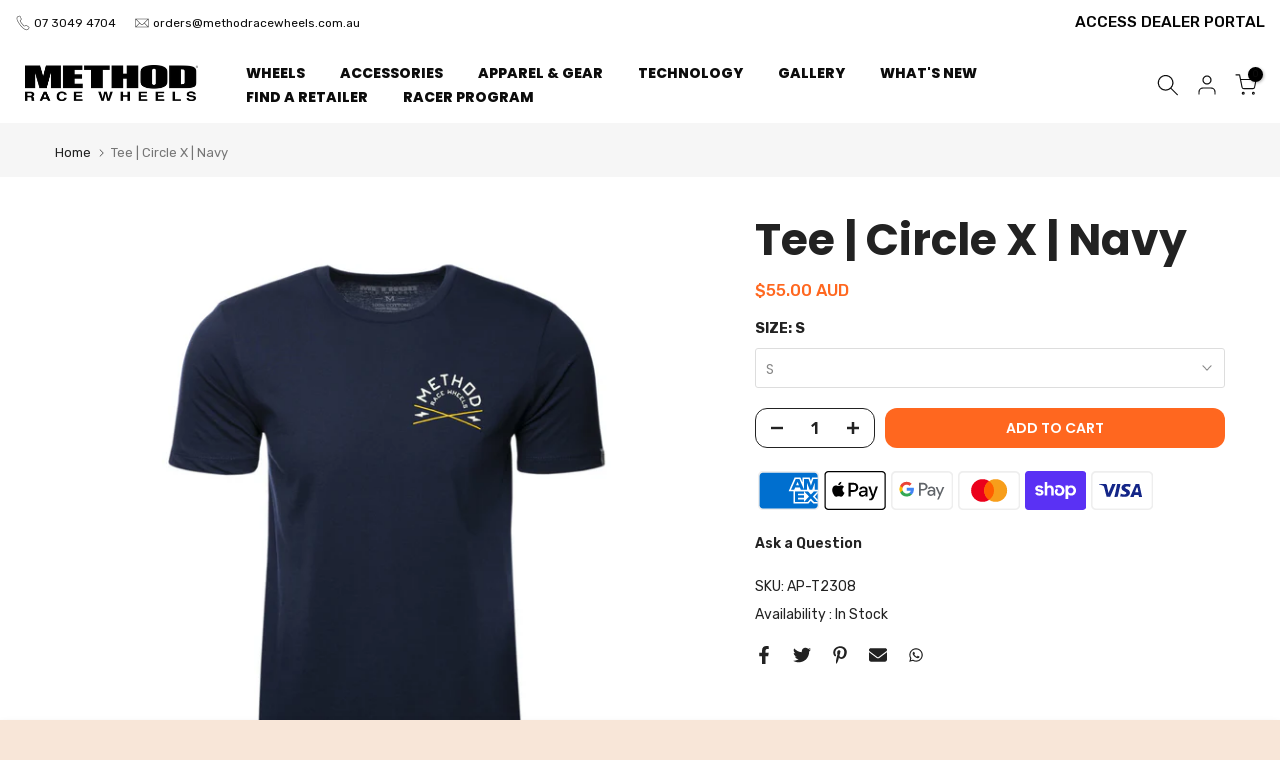

--- FILE ---
content_type: text/css
request_url: https://www.methodracewheels.com.au/cdn/shop/t/23/assets/custom.css?v=6576209585182821371691024970
body_size: -564
content:
.t4s-dropdown__wrapper .t4s-swatch__item.is--selected{color:#000!important}.t4s-dropdown__wrapper .t4s-swatch__item t4s-truncate is--soldout{color:#333!important}.t4s-swatch__item.is--soldout{color:#b1b1b1}.t4s-swatch__item{color:#333}.type_mn_link>a{size:22px}.t4s-product__price-review .t4s-product-price{color:#ff671f}.type_mn_link .t4s-sub-column li a:not(:hover){font-size:18px;font-weight:600}.type_mn_link .t4s-sub-column li a:hover{font-size:19px;font-weight:600}.t4s-heading{font-size:20px!important;font-weight:600!important}.t4s-lh-1{font-weight:800!important;font-size:18px;text-transform:uppercase!important}.t4s-facets__form .t4s-facet .t4s-facet-content .t4s-current-scrollbar{max-height:850px}.progus-store-locator-widget-handler{display:none!important}
/*# sourceMappingURL=/cdn/shop/t/23/assets/custom.css.map?v=6576209585182821371691024970 */


--- FILE ---
content_type: text/javascript
request_url: https://www.methodracewheels.com.au/cdn/shop/t/23/assets/theme.min.js?v=60148966130756640231691024923
body_size: 47971
content:
"undefined" != typeof exports && (exports = void 0),
function() {
    var t = {
        2: function(t, e, i) {
            i = "undefined" != typeof window ? window : void 0 !== i.g ? i.g : "undefined" != typeof self ? self : {},
            t.exports = i
        },
        1: function(t) {
            t.exports = function(t) {
                "complete" === document.readyState || "interactive" === document.readyState ? t.call() : document.attachEvent ? document.attachEvent("onreadystatechange", function() {
                    "interactive" === document.readyState && t.call()
                }) : document.addEventListener && document.addEventListener("DOMContentLoaded", t)
            }
        },
        8: function(t, e, i) {
            "use strict";
            i.r(e);
            var n = i(1)
              , a = (n = i.n(n),
            i(2));
            function o(t, e) {
                return function(t) {
                    if (Array.isArray(t))
                        return t
                }(t) || function(t, e) {
                    var i = null == t ? null : "undefined" != typeof Symbol && t[Symbol.iterator] || t["@@iterator"];
                    if (null != i) {
                        var n, a, o = [], s = !0, r = !1;
                        try {
                            for (i = i.call(t); !(s = (n = i.next()).done) && (o.push(n.value),
                            !e || o.length !== e); s = !0)
                                ;
                        } catch (t) {
                            r = !0,
                            a = t
                        } finally {
                            try {
                                s || null == i.return || i.return()
                            } finally {
                                if (r)
                                    throw a
                            }
                        }
                        return o
                    }
                }(t, e) || function(t, e) {
                    if (t) {
                        if ("string" == typeof t)
                            return s(t, e);
                        var i = Object.prototype.toString.call(t).slice(8, -1);
                        return "Map" === (i = "Object" === i && t.constructor ? t.constructor.name : i) || "Set" === i ? Array.from(t) : "Arguments" === i || /^(?:Ui|I)nt(?:8|16|32)(?:Clamped)?Array$/.test(i) ? s(t, e) : void 0
                    }
                }(t, e) || function() {
                    throw new TypeError("Invalid attempt to destructure non-iterable instance.\nIn order to be iterable, non-array objects must have a [Symbol.iterator]() method.")
                }()
            }
            function s(t, e) {
                (null == e || e > t.length) && (e = t.length);
                for (var i = 0, n = new Array(e); i < e; i++)
                    n[i] = t[i];
                return n
            }
            function r(t) {
                return (r = "function" == typeof Symbol && "symbol" == typeof Symbol.iterator ? function(t) {
                    return typeof t
                }
                : function(t) {
                    return t && "function" == typeof Symbol && t.constructor === Symbol && t !== Symbol.prototype ? "symbol" : typeof t
                }
                )(t)
            }
            function d(t, e) {
                for (var i = 0; i < e.length; i++) {
                    var n = e[i];
                    n.enumerable = n.enumerable || !1,
                    n.configurable = !0,
                    "value"in n && (n.writable = !0),
                    Object.defineProperty(t, n.key, n)
                }
            }
            var l, c, u = a.window.navigator, f = -1 < u.userAgent.indexOf("MSIE ") || -1 < u.userAgent.indexOf("Trident/") || -1 < u.userAgent.indexOf("Edge/"), p = /Android|webOS|iPhone|iPad|iPod|BlackBerry|IEMobile|Opera Mini/i.test(u.userAgent), h = function() {
                for (var t = "transform WebkitTransform MozTransform".split(" "), e = document.createElement("div"), i = 0; i < t.length; i += 1)
                    if (e && void 0 !== e.style[t[i]])
                        return t[i];
                return !1
            }();
            function m() {
                c = p ? (!l && document.body && ((l = document.createElement("div")).style.cssText = "position: fixed; top: -9999px; left: 0; height: 100vh; width: 0;",
                document.body.appendChild(l)),
                (l ? l.clientHeight : 0) || a.window.innerHeight || document.documentElement.clientHeight) : a.window.innerHeight || document.documentElement.clientHeight
            }
            m(),
            a.window.addEventListener("resize", m),
            a.window.addEventListener("orientationchange", m),
            a.window.addEventListener("load", m),
            n()(function() {
                m()
            });
            var g = [];
            function v() {
                g.length && (g.forEach(function(t, e) {
                    var i, n = t.instance, o = t.oldData;
                    t = {
                        width: (i = n.$item.getBoundingClientRect()).width,
                        height: i.height,
                        top: i.top,
                        bottom: i.bottom,
                        wndW: a.window.innerWidth,
                        wndH: c
                    },
                    o = (i = !o || o.wndW !== t.wndW || o.wndH !== t.wndH || o.width !== t.width || o.height !== t.height) || !o || o.top !== t.top || o.bottom !== t.bottom;
                    g[e].oldData = t,
                    i && n.onResize(),
                    o && n.onScroll()
                }),
                a.window.requestAnimationFrame(v))
            }
            var y = 0
              , b = function() {
                function t(e, i) {
                    !function(e, i) {
                        if (!(e instanceof t))
                            throw new TypeError("Cannot call a class as a function")
                    }(this);
                    var n = this;
                    n.instanceID = y,
                    y += 1,
                    n.$item = e,
                    n.defaults = {
                        type: "scroll",
                        speed: .5,
                        imgSrc: null,
                        imgElement: ".jarallax-img",
                        imgSize: "cover",
                        imgPosition: "50% 50%",
                        imgRepeat: "no-repeat",
                        keepImg: !1,
                        elementInViewport: null,
                        zIndex: -100,
                        disableParallax: !1,
                        disableVideo: !1,
                        videoSrc: null,
                        videoStartTime: 0,
                        videoEndTime: 0,
                        videoVolume: 0,
                        videoLoop: !0,
                        videoPlayOnlyVisible: !0,
                        videoLazyLoading: !0,
                        onScroll: null,
                        onInit: null,
                        onDestroy: null,
                        onCoverImage: null
                    };
                    var a, s, d = n.$item.dataset || {}, l = {};
                    Object.keys(d).forEach(function(t) {
                        var e = t.substr(0, 1).toLowerCase() + t.substr(1);
                        e && void 0 !== n.defaults[e] && (l[e] = d[t])
                    }),
                    n.options = n.extend({}, n.defaults, l, i),
                    n.pureOptions = n.extend({}, n.options),
                    Object.keys(n.options).forEach(function(t) {
                        "true" === n.options[t] ? n.options[t] = !0 : "false" === n.options[t] && (n.options[t] = !1)
                    }),
                    n.options.speed = Math.min(2, Math.max(-1, parseFloat(n.options.speed))),
                    "string" == typeof n.options.disableParallax && (n.options.disableParallax = new RegExp(n.options.disableParallax)),
                    n.options.disableParallax instanceof RegExp && (a = n.options.disableParallax,
                    n.options.disableParallax = function() {
                        return a.test(u.userAgent)
                    }
                    ),
                    "function" != typeof n.options.disableParallax && (n.options.disableParallax = function() {
                        return !1
                    }
                    ),
                    "string" == typeof n.options.disableVideo && (n.options.disableVideo = new RegExp(n.options.disableVideo)),
                    n.options.disableVideo instanceof RegExp && (s = n.options.disableVideo,
                    n.options.disableVideo = function() {
                        return s.test(u.userAgent)
                    }
                    ),
                    "function" != typeof n.options.disableVideo && (n.options.disableVideo = function() {
                        return !1
                    }
                    ),
                    (i = (i = n.options.elementInViewport) && "object" === r(i) && void 0 !== i.length ? o(i, 1)[0] : i)instanceof Element || (i = null),
                    n.options.elementInViewport = i,
                    n.image = {
                        src: n.options.imgSrc || null,
                        $container: null,
                        useImgTag: !1,
                        position: "fixed"
                    },
                    n.initImg() && n.canInitParallax() && n.init()
                }
                var e, i;
                return e = t,
                (i = [{
                    key: "css",
                    value: function(t, e) {
                        return "string" == typeof e ? a.window.getComputedStyle(t).getPropertyValue(e) : (e.transform && h && (e[h] = e.transform),
                        Object.keys(e).forEach(function(i) {
                            t.style[i] = e[i]
                        }),
                        t)
                    }
                }, {
                    key: "extend",
                    value: function(t) {
                        for (var e = arguments.length, i = new Array(1 < e ? e - 1 : 0), n = 1; n < e; n++)
                            i[n - 1] = arguments[n];
                        return t = t || {},
                        Object.keys(i).forEach(function(e) {
                            i[e] && Object.keys(i[e]).forEach(function(n) {
                                t[n] = i[e][n]
                            })
                        }),
                        t
                    }
                }, {
                    key: "getWindowData",
                    value: function() {
                        return {
                            width: a.window.innerWidth || document.documentElement.clientWidth,
                            height: c,
                            y: document.documentElement.scrollTop
                        }
                    }
                }, {
                    key: "initImg",
                    value: function() {
                        var t = this
                          , e = t.options.imgElement;
                        return (e = e && "string" == typeof e ? t.$item.querySelector(e) : e)instanceof Element || (t.options.imgSrc ? (e = new Image).src = t.options.imgSrc : e = null),
                        e && (t.options.keepImg ? t.image.$item = e.cloneNode(!0) : (t.image.$item = e,
                        t.image.$itemParent = e.parentNode),
                        t.image.useImgTag = !0),
                        !(!t.image.$item && (null === t.image.src && (t.image.src = "[data-uri]",
                        t.image.bgImage = t.css(t.$item, "background-image")),
                        !t.image.bgImage || "none" === t.image.bgImage))
                    }
                }, {
                    key: "canInitParallax",
                    value: function() {
                        return h && !this.options.disableParallax()
                    }
                }, {
                    key: "init",
                    value: function() {
                        var t, e = this, i = {
                            position: "absolute",
                            top: 0,
                            left: 0,
                            width: "100%",
                            height: "100%",
                            overflow: "hidden"
                        }, n = {
                            pointerEvents: "none",
                            transformStyle: "preserve-3d",
                            backfaceVisibility: "hidden",
                            willChange: "transform,opacity"
                        };
                        e.options.keepImg || ((t = e.$item.getAttribute("style")) && e.$item.setAttribute("data-jarallax-original-styles", t),
                        !e.image.useImgTag || (t = e.image.$item.getAttribute("style")) && e.image.$item.setAttribute("data-jarallax-original-styles", t)),
                        "static" === e.css(e.$item, "position") && e.css(e.$item, {
                            position: "relative"
                        }),
                        "auto" === e.css(e.$item, "z-index") && e.css(e.$item, {
                            zIndex: 0
                        }),
                        e.image.$container = document.createElement("div"),
                        e.css(e.image.$container, i),
                        e.css(e.image.$container, {
                            "z-index": e.options.zIndex
                        }),
                        f && e.css(e.image.$container, {
                            opacity: .9999
                        }),
                        e.image.$container.setAttribute("id", "jarallax-container-".concat(e.instanceID)),
                        e.$item.appendChild(e.image.$container),
                        e.image.useImgTag ? n = e.extend({
                            "object-fit": e.options.imgSize,
                            "object-position": e.options.imgPosition,
                            "font-family": "object-fit: ".concat(e.options.imgSize, "; object-position: ").concat(e.options.imgPosition, ";"),
                            "max-width": "none"
                        }, i, n) : (e.image.$item = document.createElement("div"),
                        e.image.src && (n = e.extend({
                            "background-position": e.options.imgPosition,
                            "background-size": e.options.imgSize,
                            "background-repeat": e.options.imgRepeat,
                            "background-image": e.image.bgImage || 'url("'.concat(e.image.src, '")')
                        }, i, n))),
                        "opacity" !== e.options.type && "scale" !== e.options.type && "scale-opacity" !== e.options.type && 1 !== e.options.speed || (e.image.position = "absolute"),
                        "fixed" === e.image.position && (i = function(t) {
                            for (var e = []; null !== t.parentElement; )
                                1 === (t = t.parentElement).nodeType && e.push(t);
                            return e
                        }(e.$item).filter(function(t) {
                            var e = a.window.getComputedStyle(t);
                            return (t = e["-webkit-transform"] || e["-moz-transform"] || e.transform) && "none" !== t || /(auto|scroll)/.test(e.overflow + e["overflow-y"] + e["overflow-x"])
                        }),
                        e.image.position = i.length ? "absolute" : "fixed"),
                        n.position = e.image.position,
                        e.css(e.image.$item, n),
                        e.image.$container.appendChild(e.image.$item),
                        e.onResize(),
                        e.onScroll(!0),
                        e.options.onInit && e.options.onInit.call(e),
                        "none" !== e.css(e.$item, "background-image") && e.css(e.$item, {
                            "background-image": "none"
                        }),
                        e.addToParallaxList()
                    }
                }, {
                    key: "addToParallaxList",
                    value: function() {
                        g.push({
                            instance: this
                        }),
                        1 === g.length && a.window.requestAnimationFrame(v)
                    }
                }, {
                    key: "removeFromParallaxList",
                    value: function() {
                        var t = this;
                        g.forEach(function(e, i) {
                            e.instance.instanceID === t.instanceID && g.splice(i, 1)
                        })
                    }
                }, {
                    key: "destroy",
                    value: function() {
                        var t = this;
                        t.removeFromParallaxList();
                        var e, i = t.$item.getAttribute("data-jarallax-original-styles");
                        t.$item.removeAttribute("data-jarallax-original-styles"),
                        i ? t.$item.setAttribute("style", i) : t.$item.removeAttribute("style"),
                        t.image.useImgTag && (e = t.image.$item.getAttribute("data-jarallax-original-styles"),
                        t.image.$item.removeAttribute("data-jarallax-original-styles"),
                        e ? t.image.$item.setAttribute("style", i) : t.image.$item.removeAttribute("style"),
                        t.image.$itemParent && t.image.$itemParent.appendChild(t.image.$item)),
                        t.$clipStyles && t.$clipStyles.parentNode.removeChild(t.$clipStyles),
                        t.image.$container && t.image.$container.parentNode.removeChild(t.image.$container),
                        t.options.onDestroy && t.options.onDestroy.call(t),
                        delete t.$item.jarallax
                    }
                }, {
                    key: "clipContainer",
                    value: function() {
                        var t, e, i;
                        "fixed" === this.image.position && (e = (i = (t = this).image.$container.getBoundingClientRect()).width,
                        i = i.height,
                        t.$clipStyles || (t.$clipStyles = document.createElement("style"),
                        t.$clipStyles.setAttribute("type", "text/css"),
                        t.$clipStyles.setAttribute("id", "jarallax-clip-".concat(t.instanceID)),
                        (document.head || document.getElementsByTagName("head")[0]).appendChild(t.$clipStyles)),
                        i = "#jarallax-container-".concat(t.instanceID, " {\n            clip: rect(0 ").concat(e, "px ").concat(i, "px 0);\n            clip: rect(0, ").concat(e, "px, ").concat(i, "px, 0);\n            -webkit-clip-path: polygon(0 0, 100% 0, 100% 100%, 0 100%);\n            clip-path: polygon(0 0, 100% 0, 100% 100%, 0 100%);\n        }"),
                        t.$clipStyles.styleSheet ? t.$clipStyles.styleSheet.cssText = i : t.$clipStyles.innerHTML = i)
                    }
                }, {
                    key: "coverImage",
                    value: function() {
                        var t, e = this, i = e.image.$container.getBoundingClientRect(), n = i.height, a = e.options.speed, o = "scroll" === e.options.type || "scroll-opacity" === e.options.type, s = 0, r = n;
                        return o && (a < 0 ? (s = a * Math.max(n, c),
                        c < n && (s -= a * (n - c))) : s = a * (n + c),
                        1 < a ? r = Math.abs(s - c) : a < 0 ? r = s / a + Math.abs(s) : r += (c - n) * (1 - a),
                        s /= 2),
                        e.parallaxScrollDistance = s,
                        t = o ? (c - r) / 2 : (n - r) / 2,
                        e.css(e.image.$item, {
                            height: "".concat(r, "px"),
                            marginTop: "".concat(t, "px"),
                            left: "fixed" === e.image.position ? "".concat(i.left, "px") : "0",
                            width: "".concat(i.width, "px")
                        }),
                        e.options.onCoverImage && e.options.onCoverImage.call(e),
                        {
                            image: {
                                height: r,
                                marginTop: t
                            },
                            container: i
                        }
                    }
                }, {
                    key: "isVisible",
                    value: function() {
                        return this.isElementInViewport || !1
                    }
                }, {
                    key: "onScroll",
                    value: function(t) {
                        var e, i, n, o, s, r, d, l = this, u = l.$item.getBoundingClientRect(), f = u.top, p = u.height, h = {}, m = u;
                        l.options.elementInViewport && (m = l.options.elementInViewport.getBoundingClientRect()),
                        l.isElementInViewport = 0 <= m.bottom && 0 <= m.right && m.top <= c && m.left <= a.window.innerWidth,
                        (t || l.isElementInViewport) && (e = Math.max(0, f),
                        i = Math.max(0, p + f),
                        n = Math.max(0, -f),
                        o = Math.max(0, f + p - c),
                        s = Math.max(0, p - (f + p - c)),
                        r = Math.max(0, -f + c - p),
                        m = 1 - (c - f) / (c + p) * 2,
                        t = 1,
                        p < c ? t = 1 - (n || o) / p : i <= c ? t = i / c : s <= c && (t = s / c),
                        "opacity" !== l.options.type && "scale-opacity" !== l.options.type && "scroll-opacity" !== l.options.type || (h.transform = "translate3d(0,0,0)",
                        h.opacity = t),
                        "scale" !== l.options.type && "scale-opacity" !== l.options.type || (d = 1,
                        l.options.speed < 0 ? d -= l.options.speed * t : d += l.options.speed * (1 - t),
                        h.transform = "scale(".concat(d, ") translate3d(0,0,0)")),
                        "scroll" !== l.options.type && "scroll-opacity" !== l.options.type || (d = l.parallaxScrollDistance * m,
                        "absolute" === l.image.position && (d -= f),
                        h.transform = "translate3d(0,".concat(d, "px,0)")),
                        l.css(l.image.$item, h),
                        l.options.onScroll && l.options.onScroll.call(l, {
                            section: u,
                            beforeTop: e,
                            beforeTopEnd: i,
                            afterTop: n,
                            beforeBottom: o,
                            beforeBottomEnd: s,
                            afterBottom: r,
                            visiblePercent: t,
                            fromViewportCenter: m
                        }))
                    }
                }, {
                    key: "onResize",
                    value: function() {
                        this.coverImage(),
                        this.clipContainer()
                    }
                }]) && d(e.prototype, i),
                t
            }();
            (n = function(t, e) {
                for (var i, n = (t = ("object" === ("undefined" == typeof HTMLElement ? "undefined" : r(HTMLElement)) ? t instanceof HTMLElement : t && "object" === r(t) && null !== t && 1 === t.nodeType && "string" == typeof t.nodeName) ? [t] : t).length, a = 0, o = arguments.length, s = new Array(2 < o ? o - 2 : 0), d = 2; d < o; d++)
                    s[d - 2] = arguments[d];
                for (; a < n; a += 1)
                    if ("object" === r(e) || void 0 === e ? t[a].jarallax || (t[a].jarallax = new b(t[a],e)) : t[a].jarallax && (i = t[a].jarallax[e].apply(t[a].jarallax, s)),
                    void 0 !== i)
                        return i;
                return t
            }
            ).constructor = b,
            e.default = n
        }
    }
      , e = {};
    function i(n) {
        var a = e[n];
        return void 0 !== a ? a.exports : (a = e[n] = {
            exports: {}
        },
        t[n](a, a.exports, i),
        a.exports)
    }
    i.n = function(t) {
        var e = t && t.__esModule ? function() {
            return t.default
        }
        : function() {
            return t
        }
        ;
        return i.d(e, {
            a: e
        }),
        e
    }
    ,
    i.d = function(t, e) {
        for (var n in e)
            i.o(e, n) && !i.o(t, n) && Object.defineProperty(t, n, {
                enumerable: !0,
                get: e[n]
            })
    }
    ,
    i.g = function() {
        if ("object" == typeof globalThis)
            return globalThis;
        try {
            return this || new Function("return this")()
        } catch (t) {
            if ("object" == typeof window)
                return window
        }
    }(),
    i.o = function(t, e) {
        return Object.prototype.hasOwnProperty.call(t, e)
    }
    ,
    i.r = function(t) {
        "undefined" != typeof Symbol && Symbol.toStringTag && Object.defineProperty(t, Symbol.toStringTag, {
            value: "Module"
        }),
        Object.defineProperty(t, "__esModule", {
            value: !0
        })
    }
    ;
    var n = {};
    !function() {
        "use strict";
        i.r(n);
        var t = i(1)
          , e = i.n(t)
          , a = i(2)
          , o = i(8);
        function s(t) {
            return (s = "function" == typeof Symbol && "symbol" == typeof Symbol.iterator ? function(t) {
                return typeof t
            }
            : function(t) {
                return t && "function" == typeof Symbol && t.constructor === Symbol && t !== Symbol.prototype ? "symbol" : typeof t
            }
            )(t)
        }
        var r, d = a.window.jarallax;
        a.window.jarallax = o.default,
        a.window.jarallax.noConflict = function() {
            return a.window.jarallax = d,
            this
        }
        ,
        void 0 !== a.jQuery_T4NT && ((t = function() {
            for (var t = arguments.length, e = new Array(t), i = 0; i < t; i++)
                e[i] = arguments[i];
            Array.prototype.unshift.call(e, this);
            var n = o.default.apply(a.window, e);
            return "object" !== s(n) ? n : this
        }
        ).constructor = o.default.constructor,
        r = a.jQuery_T4NT.fn.jarallax,
        a.jQuery_T4NT.fn.jarallax = t,
        a.jQuery_T4NT.fn.jarallax.noConflict = function() {
            return a.jQuery_T4NT.fn.jarallax = r,
            this
        }
        ),
        e()(function() {
            (0,
            o.default)(document.querySelectorAll("[data-jarallax]"))
        })
    }()
}();
var t4sJarallax = jarallax.noConflict();
jQuery_T4NT.fn.t4sJarallax = jQuery_T4NT.fn.jarallax.noConflict(),
function(t) {
    "use strict";
    "function" == typeof define && define.amd ? define(["jQuery_T4NT"], t) : t(jQuery_T4NT)
}(function(t) {
    "use strict";
    function e(t) {
        var e = t.toString().replace(/([.?*+^$[\]\\(){}|-])/g, "\\$1");
        return new RegExp(e)
    }
    function i(t) {
        return function(i) {
            var a = i.match(/%(-|!)?[A-Z]{1}(:[^;]+;)?/gi);
            if (a)
                for (var o = 0, s = a.length; o < s; ++o) {
                    var d = a[o].match(/%(-|!)?([a-zA-Z]{1})(:[^;]+;)?/)
                      , l = e(d[0])
                      , c = d[1] || ""
                      , u = d[3] || ""
                      , f = null;
                    d = d[2],
                    r.hasOwnProperty(d) && (f = r[d],
                    f = Number(t[f])),
                    null !== f && ("!" === c && (f = n(u, f)),
                    "" === c && f < 10 && (f = "0" + f.toString()),
                    i = i.replace(l, f.toString()))
                }
            return i.replace(/%%/, "%")
        }
    }
    function n(t, e) {
        var i = "s"
          , n = "";
        return t && (1 === (t = t.replace(/(:|;|\s)/gi, "").split(/\,/)).length ? i = t[0] : (n = t[0],
        i = t[1])),
        Math.abs(e) > 1 ? i : n
    }
    var a = []
      , o = []
      , s = {
        precision: 100,
        elapse: !1,
        defer: !1
    };
    o.push(/^[0-9]*$/.source),
    o.push(/([0-9]{1,2}\/){2}[0-9]{4}( [0-9]{1,2}(:[0-9]{2}){2})?/.source),
    o.push(/[0-9]{4}([\/\-][0-9]{1,2}){2}( [0-9]{1,2}(:[0-9]{2}){2})?/.source),
    o = new RegExp(o.join("|"));
    var r = {
        Y: "years",
        m: "months",
        n: "daysToMonth",
        d: "daysToWeek",
        w: "weeks",
        W: "weeksToMonth",
        H: "hours",
        M: "minutes",
        S: "seconds",
        D: "totalDays",
        I: "totalHours",
        N: "totalMinutes",
        T: "totalSeconds"
    }
      , d = function(e, i, n) {
        this.el = e,
        this.$el = t(e),
        this.interval = null,
        this.offset = {},
        this.options = t.extend({}, s),
        this.instanceNumber = a.length,
        a.push(this),
        this.$el.data("countdown-instance", this.instanceNumber),
        n && ("function" == typeof n ? (this.$el.on("update.countdown", n),
        this.$el.on("stoped.countdown", n),
        this.$el.on("finish.countdown", n)) : this.options = t.extend({}, s, n)),
        this.setFinalDate(i),
        !1 === this.options.defer && this.start()
    };
    t.extend(d.prototype, {
        start: function() {
            null !== this.interval && clearInterval(this.interval);
            var t = this;
            this.update(),
            this.interval = setInterval(function() {
                t.update.call(t)
            }, this.options.precision)
        },
        stop: function() {
            clearInterval(this.interval),
            this.interval = null,
            this.dispatchEvent("stoped")
        },
        toggle: function() {
            this.interval ? this.stop() : this.start()
        },
        pause: function() {
            this.stop()
        },
        resume: function() {
            this.start()
        },
        remove: function() {
            this.stop.call(this),
            a[this.instanceNumber] = null,
            delete this.$el.data().countdownInstance
        },
        setFinalDate: function(t) {
            this.finalDate = function(t) {
                if (t instanceof Date)
                    return t;
                if (String(t).match(o))
                    return String(t).match(/^[0-9]*$/) && (t = Number(t)),
                    String(t).match(/\-/) && (t = String(t).replace(/\-/g, "/")),
                    new Date(t);
                throw new Error("Couldn't cast `" + t + "` to a date object.")
            }(t)
        },
        update: function() {
            if (0 !== this.$el.closest("html").length) {
                var e, i = void 0 !== t._data(this.el, "events"), n = new Date;
                e = this.finalDate.getTime() - n.getTime(),
                e = Math.ceil(e / 1e3),
                e = !this.options.elapse && e < 0 ? 0 : Math.abs(e),
                this.totalSecsLeft !== e && i && (this.totalSecsLeft = e,
                this.elapsed = n >= this.finalDate,
                this.offset = {
                    seconds: this.totalSecsLeft % 60,
                    minutes: Math.floor(this.totalSecsLeft / 60) % 60,
                    hours: Math.floor(this.totalSecsLeft / 60 / 60) % 24,
                    days: Math.floor(this.totalSecsLeft / 60 / 60 / 24) % 7,
                    daysToWeek: Math.floor(this.totalSecsLeft / 60 / 60 / 24) % 7,
                    daysToMonth: Math.floor(this.totalSecsLeft / 60 / 60 / 24 % 30.4368),
                    weeks: Math.floor(this.totalSecsLeft / 60 / 60 / 24 / 7),
                    weeksToMonth: Math.floor(this.totalSecsLeft / 60 / 60 / 24 / 7) % 4,
                    months: Math.floor(this.totalSecsLeft / 60 / 60 / 24 / 30.4368),
                    years: Math.abs(this.finalDate.getFullYear() - n.getFullYear()),
                    totalDays: Math.floor(this.totalSecsLeft / 60 / 60 / 24),
                    totalHours: Math.floor(this.totalSecsLeft / 60 / 60),
                    totalMinutes: Math.floor(this.totalSecsLeft / 60),
                    totalSeconds: this.totalSecsLeft
                },
                this.options.elapse || 0 !== this.totalSecsLeft ? this.dispatchEvent("update") : (this.stop(),
                this.dispatchEvent("finish")))
            } else
                this.remove()
        },
        dispatchEvent: function(e) {
            var n = t.Event(e + ".countdown");
            n.finalDate = this.finalDate,
            n.elapsed = this.elapsed,
            n.offset = t.extend({}, this.offset),
            n.strftime = i(this.offset),
            this.$el.trigger(n)
        }
    }),
    t.fn.countdown = function() {
        var e = Array.prototype.slice.call(arguments, 0);
        return this.each(function() {
            var i = t(this).data("countdown-instance");
            if (void 0 !== i) {
                var n = a[i]
                  , o = e[0];
                d.prototype.hasOwnProperty(o) ? n[o].apply(n, e.slice(1)) : null === String(o).match(/^[$A-Z_][0-9A-Z_$]*$/i) ? (n.setFinalDate.call(n, o),
                n.start()) : t.error("Method %s does not exist on jQuery_T4NT.countdown".replace(/\%s/gi, o))
            } else
                new d(this,e[0],e[1])
        })
    }
}),
function(t, e) {
    "object" == typeof exports && "undefined" != typeof module ? module.exports = e() : "function" == typeof define && define.amd ? define(e) : (t = "undefined" != typeof globalThis ? globalThis : t || self).dayjs = e()
}(this, function() {
    "use strict";
    var t = "millisecond"
      , e = "second"
      , i = "minute"
      , n = "hour"
      , a = "day"
      , o = "week"
      , s = "month"
      , r = "quarter"
      , d = "year"
      , l = "date"
      , c = "Invalid Date"
      , u = /^(\d{4})[-/]?(\d{1,2})?[-/]?(\d{0,2})[Tt\s]*(\d{1,2})?:?(\d{1,2})?:?(\d{1,2})?[.:]?(\d+)?$/
      , f = /\[([^\]]+)]|Y{1,4}|M{1,4}|D{1,2}|d{1,4}|H{1,2}|h{1,2}|a|A|m{1,2}|s{1,2}|Z{1,2}|SSS/g
      , p = {
        name: "en",
        weekdays: "Sunday_Monday_Tuesday_Wednesday_Thursday_Friday_Saturday".split("_"),
        months: "January_February_March_April_May_June_July_August_September_October_November_December".split("_")
    }
      , h = function(t, e, i) {
        var n = String(t);
        return !n || n.length >= e ? t : "" + Array(e + 1 - n.length).join(i) + t
    }
      , m = {
        s: h,
        z: function(t) {
            var e = -t.utcOffset()
              , i = Math.abs(e)
              , n = Math.floor(i / 60)
              , a = i % 60;
            return (e <= 0 ? "+" : "-") + h(n, 2, "0") + ":" + h(a, 2, "0")
        },
        m: function t(e, i) {
            if (e.date() < i.date())
                return -t(i, e);
            var n = 12 * (i.year() - e.year()) + (i.month() - e.month())
              , a = e.clone().add(n, s)
              , o = i - a < 0
              , r = e.clone().add(n + (o ? -1 : 1), s);
            return +(-(n + (i - a) / (o ? a - r : r - a)) || 0)
        },
        a: function(t) {
            return t < 0 ? Math.ceil(t) || 0 : Math.floor(t)
        },
        p: function(c) {
            return {
                M: s,
                y: d,
                w: o,
                d: a,
                D: l,
                h: n,
                m: i,
                s: e,
                ms: t,
                Q: r
            }[c] || String(c || "").toLowerCase().replace(/s$/, "")
        },
        u: function(t) {
            return void 0 === t
        }
    }
      , g = "en"
      , v = {};
    v[g] = p;
    var y = function(t) {
        return t instanceof T
    }
      , b = function(t, e, i) {
        var n;
        if (!t)
            return g;
        if ("string" == typeof t)
            v[t] && (n = t),
            e && (v[t] = e,
            n = t);
        else {
            var a = t.name;
            v[a] = t,
            n = a
        }
        return !i && n && (g = n),
        n || !i && g
    }
      , S = function(t, e) {
        if (y(t))
            return t.clone();
        var i = "object" == typeof e ? e : {};
        return i.date = t,
        i.args = arguments,
        new T(i)
    }
      , w = m;
    w.l = b,
    w.i = y,
    w.w = function(t, e) {
        return S(t, {
            locale: e.$L,
            utc: e.$u,
            x: e.$x,
            $offset: e.$offset
        })
    }
    ;
    var T = function() {
        function p(t) {
            this.$L = b(t.locale, null, !0),
            this.parse(t)
        }
        var h = p.prototype;
        return h.parse = function(t) {
            this.$d = function(t) {
                var e = t.date
                  , i = t.utc;
                if (null === e)
                    return new Date(NaN);
                if (w.u(e))
                    return new Date;
                if (e instanceof Date)
                    return new Date(e);
                if ("string" == typeof e && !/Z$/i.test(e)) {
                    var n = e.match(u);
                    if (n) {
                        var a = n[2] - 1 || 0
                          , o = (n[7] || "0").substring(0, 3);
                        return i ? new Date(Date.UTC(n[1], a, n[3] || 1, n[4] || 0, n[5] || 0, n[6] || 0, o)) : new Date(n[1],a,n[3] || 1,n[4] || 0,n[5] || 0,n[6] || 0,o)
                    }
                }
                return new Date(e)
            }(t),
            this.$x = t.x || {},
            this.init()
        }
        ,
        h.init = function() {
            var t = this.$d;
            this.$y = t.getFullYear(),
            this.$M = t.getMonth(),
            this.$D = t.getDate(),
            this.$W = t.getDay(),
            this.$H = t.getHours(),
            this.$m = t.getMinutes(),
            this.$s = t.getSeconds(),
            this.$ms = t.getMilliseconds()
        }
        ,
        h.$utils = function() {
            return w
        }
        ,
        h.isValid = function() {
            return !(this.$d.toString() === c)
        }
        ,
        h.isSame = function(t, e) {
            var i = S(t);
            return this.startOf(e) <= i && i <= this.endOf(e)
        }
        ,
        h.isAfter = function(t, e) {
            return S(t) < this.startOf(e)
        }
        ,
        h.isBefore = function(t, e) {
            return this.endOf(e) < S(t)
        }
        ,
        h.$g = function(t, e, i) {
            return w.u(t) ? this[e] : this.set(i, t)
        }
        ,
        h.unix = function() {
            return Math.floor(this.valueOf() / 1e3)
        }
        ,
        h.valueOf = function() {
            return this.$d.getTime()
        }
        ,
        h.startOf = function(t, r) {
            var c = this
              , u = !!w.u(r) || r
              , f = w.p(t)
              , p = function(t, e) {
                var i = w.w(c.$u ? Date.UTC(c.$y, e, t) : new Date(c.$y,e,t), c);
                return u ? i : i.endOf(a)
            }
              , h = function(t, e) {
                return w.w(c.toDate()[t].apply(c.toDate("s"), (u ? [0, 0, 0, 0] : [23, 59, 59, 999]).slice(e)), c)
            }
              , m = this.$W
              , g = this.$M
              , v = this.$D
              , y = "set" + (this.$u ? "UTC" : "");
            switch (f) {
            case d:
                return u ? p(1, 0) : p(31, 11);
            case s:
                return u ? p(1, g) : p(0, g + 1);
            case o:
                var b = this.$locale().weekStart || 0
                  , S = (m < b ? m + 7 : m) - b;
                return p(u ? v - S : v + (6 - S), g);
            case a:
            case l:
                return h(y + "Hours", 0);
            case n:
                return h(y + "Minutes", 1);
            case i:
                return h(y + "Seconds", 2);
            case e:
                return h(y + "Milliseconds", 3);
            default:
                return this.clone()
            }
        }
        ,
        h.endOf = function(t) {
            return this.startOf(t, !1)
        }
        ,
        h.$set = function(o, r) {
            var c, u = w.p(o), f = "set" + (this.$u ? "UTC" : ""), p = (c = {},
            c[a] = f + "Date",
            c[l] = f + "Date",
            c[s] = f + "Month",
            c[d] = f + "FullYear",
            c[n] = f + "Hours",
            c[i] = f + "Minutes",
            c[e] = f + "Seconds",
            c[t] = f + "Milliseconds",
            c)[u], h = u === a ? this.$D + (r - this.$W) : r;
            if (u === s || u === d) {
                var m = this.clone().set(l, 1);
                m.$d[p](h),
                m.init(),
                this.$d = m.set(l, Math.min(this.$D, m.daysInMonth())).$d
            } else
                p && this.$d[p](h);
            return this.init(),
            this
        }
        ,
        h.set = function(t, e) {
            return this.clone().$set(t, e)
        }
        ,
        h.get = function(t) {
            return this[w.p(t)]()
        }
        ,
        h.add = function(t, r) {
            var l, c = this;
            t = Number(t);
            var u = w.p(r)
              , f = function(e) {
                var i = S(c);
                return w.w(i.date(i.date() + Math.round(e * t)), c)
            };
            if (u === s)
                return this.set(s, this.$M + t);
            if (u === d)
                return this.set(d, this.$y + t);
            if (u === a)
                return f(1);
            if (u === o)
                return f(7);
            var p = (l = {},
            l[i] = 6e4,
            l[n] = 36e5,
            l[e] = 1e3,
            l)[u] || 1
              , h = this.$d.getTime() + t * p;
            return w.w(h, this)
        }
        ,
        h.subtract = function(t, e) {
            return this.add(-1 * t, e)
        }
        ,
        h.format = function(t) {
            var e = this
              , i = this.$locale();
            if (!this.isValid())
                return i.invalidDate || c;
            var n = t || "YYYY-MM-DDTHH:mm:ssZ"
              , a = w.z(this)
              , o = this.$H
              , s = this.$m
              , r = this.$M
              , d = i.weekdays
              , l = i.months
              , u = function(t, i, a, o) {
                return t && (t[i] || t(e, n)) || a[i].substr(0, o)
            }
              , p = function(t) {
                return w.s(o % 12 || 12, t, "0")
            }
              , h = i.meridiem || function(t, e, i) {
                var n = t < 12 ? "AM" : "PM";
                return i ? n.toLowerCase() : n
            }
              , m = {
                YY: String(this.$y).slice(-2),
                YYYY: this.$y,
                M: r + 1,
                MM: w.s(r + 1, 2, "0"),
                MMM: u(i.monthsShort, r, l, 3),
                MMMM: u(l, r),
                D: this.$D,
                DD: w.s(this.$D, 2, "0"),
                d: String(this.$W),
                dd: u(i.weekdaysMin, this.$W, d, 2),
                ddd: u(i.weekdaysShort, this.$W, d, 3),
                dddd: d[this.$W],
                H: String(o),
                HH: w.s(o, 2, "0"),
                h: p(1),
                hh: p(2),
                a: h(o, s, !0),
                A: h(o, s, !1),
                m: String(s),
                mm: w.s(s, 2, "0"),
                s: String(this.$s),
                ss: w.s(this.$s, 2, "0"),
                SSS: w.s(this.$ms, 3, "0"),
                Z: a
            };
            return n.replace(f, function(t, e) {
                return e || m[t] || a.replace(":", "")
            })
        }
        ,
        h.utcOffset = function() {
            return 15 * -Math.round(this.$d.getTimezoneOffset() / 15)
        }
        ,
        h.diff = function(t, l, c) {
            var u, f = w.p(l), p = S(t), h = 6e4 * (p.utcOffset() - this.utcOffset()), m = this - p, g = w.m(this, p);
            return g = (u = {},
            u[d] = g / 12,
            u[s] = g,
            u[r] = g / 3,
            u[o] = (m - h) / 6048e5,
            u[a] = (m - h) / 864e5,
            u[n] = m / 36e5,
            u[i] = m / 6e4,
            u[e] = m / 1e3,
            u)[f] || m,
            c ? g : w.a(g)
        }
        ,
        h.daysInMonth = function() {
            return this.endOf(s).$D
        }
        ,
        h.$locale = function() {
            return v[this.$L]
        }
        ,
        h.locale = function(t, e) {
            if (!t)
                return this.$L;
            var i = this.clone()
              , n = b(t, e, !0);
            return n && (i.$L = n),
            i
        }
        ,
        h.clone = function() {
            return w.w(this.$d, this)
        }
        ,
        h.toDate = function() {
            return new Date(this.valueOf())
        }
        ,
        h.toJSON = function() {
            return this.isValid() ? this.toISOString() : null
        }
        ,
        h.toISOString = function() {
            return this.$d.toISOString()
        }
        ,
        h.toString = function() {
            return this.$d.toUTCString()
        }
        ,
        p
    }()
      , _ = T.prototype;
    return S.prototype = _,
    [["$ms", t], ["$s", e], ["$m", i], ["$H", n], ["$W", a], ["$M", s], ["$y", d], ["$D", l]].forEach(function(t) {
        _[t[1]] = function(e) {
            return this.$g(e, t[0], t[1])
        }
    }),
    S.extend = function(t, e) {
        return t.$i || (t(e, T, S),
        t.$i = !0),
        S
    }
    ,
    S.locale = b,
    S.isDayjs = y,
    S.unix = function(t) {
        return S(1e3 * t)
    }
    ,
    S.en = v[g],
    S.Ls = v,
    S.p = {},
    S
}),
function(t, e) {
    "object" == typeof exports && "undefined" != typeof module ? module.exports = e() : "function" == typeof define && define.amd ? define(e) : (t = "undefined" != typeof globalThis ? globalThis : t || self).dayjs_plugin_utc = e()
}(this, function() {
    "use strict";
    var t = "minute"
      , e = /[+-]\d\d(?::?\d\d)?/g
      , i = /([+-]|\d\d)/g;
    return function(n, a, o) {
        var s = a.prototype;
        o.utc = function(t) {
            return new a({
                date: t,
                utc: !0,
                args: arguments
            })
        }
        ,
        s.utc = function(e) {
            var i = o(this.toDate(), {
                locale: this.$L,
                utc: !0
            });
            return e ? i.add(this.utcOffset(), t) : i
        }
        ,
        s.local = function() {
            return o(this.toDate(), {
                locale: this.$L,
                utc: !1
            })
        }
        ;
        var r = s.parse;
        s.parse = function(t) {
            t.utc && (this.$u = !0),
            this.$utils().u(t.$offset) || (this.$offset = t.$offset),
            r.call(this, t)
        }
        ;
        var d = s.init;
        s.init = function() {
            if (this.$u) {
                var t = this.$d;
                this.$y = t.getUTCFullYear(),
                this.$M = t.getUTCMonth(),
                this.$D = t.getUTCDate(),
                this.$W = t.getUTCDay(),
                this.$H = t.getUTCHours(),
                this.$m = t.getUTCMinutes(),
                this.$s = t.getUTCSeconds(),
                this.$ms = t.getUTCMilliseconds()
            } else
                d.call(this)
        }
        ;
        var l = s.utcOffset;
        s.utcOffset = function(n, a) {
            var o = this.$utils().u;
            if (o(n))
                return this.$u ? 0 : o(this.$offset) ? l.call(this) : this.$offset;
            if ("string" == typeof n && null === (n = function(t) {
                void 0 === t && (t = "");
                var n = t.match(e);
                if (!n)
                    return null;
                var a = ("" + n[0]).match(i) || ["-", 0, 0]
                  , o = a[0]
                  , s = 60 * +a[1] + +a[2];
                return 0 === s ? 0 : "+" === o ? s : -s
            }(n)))
                return this;
            var s = Math.abs(n) <= 16 ? 60 * n : n
              , r = this;
            if (a)
                return r.$offset = s,
                r.$u = 0 === n,
                r;
            if (0 !== n) {
                var d = this.$u ? this.toDate().getTimezoneOffset() : -1 * this.utcOffset();
                (r = this.local().add(s + d, t)).$offset = s,
                r.$x.$localOffset = d
            } else
                r = this.utc();
            return r
        }
        ;
        var c = s.format;
        s.format = function(t) {
            var e = t || (this.$u ? "YYYY-MM-DDTHH:mm:ss[Z]" : "");
            return c.call(this, e)
        }
        ,
        s.valueOf = function() {
            var t = this.$utils().u(this.$offset) ? 0 : this.$offset + (this.$x.$localOffset || (new Date).getTimezoneOffset());
            return this.$d.valueOf() - 6e4 * t
        }
        ,
        s.isUTC = function() {
            return !!this.$u
        }
        ,
        s.toISOString = function() {
            return this.toDate().toISOString()
        }
        ,
        s.toString = function() {
            return this.toDate().toUTCString()
        }
        ;
        var u = s.toDate;
        s.toDate = function(t) {
            return "s" === t && this.$offset ? o(this.format("YYYY-MM-DD HH:mm:ss:SSS")).toDate() : u.call(this)
        }
        ;
        var f = s.diff;
        s.diff = function(t, e, i) {
            if (t && this.$u === t.$u)
                return f.call(this, t, e, i);
            var n = this.local()
              , a = o(t).local();
            return f.call(n, a, e, i)
        }
    }
}),
function(t, e) {
    "object" == typeof exports && "undefined" != typeof module ? module.exports = e() : "function" == typeof define && define.amd ? define(e) : (t = "undefined" != typeof globalThis ? globalThis : t || self).dayjs_plugin_timezone = e()
}(this, function() {
    "use strict";
    var t = {
        year: 0,
        month: 1,
        day: 2,
        hour: 3,
        minute: 4,
        second: 5
    }
      , e = {};
    return function(i, n, a) {
        var o, s = function(t, i, n) {
            void 0 === n && (n = {});
            var a = new Date(t);
            return function(t, i) {
                void 0 === i && (i = {});
                var n = i.timeZoneName || "short"
                  , a = t + "|" + n
                  , o = e[a];
                return o || (o = new Intl.DateTimeFormat("en-US",{
                    hour12: !1,
                    timeZone: t,
                    year: "numeric",
                    month: "2-digit",
                    day: "2-digit",
                    hour: "2-digit",
                    minute: "2-digit",
                    second: "2-digit",
                    timeZoneName: n
                }),
                e[a] = o),
                o
            }(i, n).formatToParts(a)
        }, r = function(e, i) {
            for (var n = s(e, i), o = [], r = 0; r < n.length; r += 1) {
                var d = n[r]
                  , l = d.type
                  , c = d.value
                  , u = t[l];
                u >= 0 && (o[u] = parseInt(c, 10))
            }
            var f = o[3]
              , p = 24 === f ? 0 : f
              , h = o[0] + "-" + o[1] + "-" + o[2] + " " + p + ":" + o[4] + ":" + o[5] + ":000"
              , m = +e;
            return (a.utc(h).valueOf() - (m -= m % 1e3)) / 6e4
        }, d = n.prototype;
        d.tz = function(t, e) {
            void 0 === t && (t = o);
            var i = this.utcOffset()
              , n = this.toDate()
              , s = n.toLocaleString("en-US", {
                timeZone: t
            })
              , r = Math.round((n - new Date(s)) / 1e3 / 60)
              , d = a(s).$set("millisecond", this.$ms).utcOffset(15 * -Math.round(n.getTimezoneOffset() / 15) - r, !0);
            if (e) {
                var l = d.utcOffset();
                d = d.add(i - l, "minute")
            }
            return d.$x.$timezone = t,
            d
        }
        ,
        d.offsetName = function(t) {
            var e = this.$x.$timezone || a.tz.guess()
              , i = s(this.valueOf(), e, {
                timeZoneName: t
            }).find(function(t) {
                return "timezonename" === t.type.toLowerCase()
            });
            return i && i.value
        }
        ;
        var l = d.startOf;
        d.startOf = function(t, e) {
            if (!this.$x || !this.$x.$timezone)
                return l.call(this, t, e);
            var i = a(this.format("YYYY-MM-DD HH:mm:ss:SSS"));
            return l.call(i, t, e).tz(this.$x.$timezone, !0)
        }
        ,
        a.tz = function(t, e, i) {
            var n = i && e
              , s = i || e || o
              , d = r(+a(), s);
            if ("string" != typeof t)
                return a(t).tz(s);
            var l = function(t, e, i) {
                var n = t - 60 * e * 1e3
                  , a = r(n, i);
                if (e === a)
                    return [n, e];
                var o = r(n -= 60 * (a - e) * 1e3, i);
                return a === o ? [n, a] : [t - 60 * Math.min(a, o) * 1e3, Math.max(a, o)]
            }(a.utc(t, n).valueOf(), d, s)
              , c = l[0]
              , u = l[1]
              , f = a(c).utcOffset(u);
            return f.$x.$timezone = s,
            f
        }
        ,
        a.tz.guess = function() {
            return Intl.DateTimeFormat().resolvedOptions().timeZone
        }
        ,
        a.tz.setDefault = function(t) {
            o = t
        }
    }
});
var dayjs_utc = window.dayjs_plugin_utc
  , dayjs_timezone = window.dayjs_plugin_timezone;
function createCommonjsModule(t, e, i) {
    return t(i = {
        path: e,
        exports: {},
        require: function(t, e) {
            return commonjsRequire(t, null == e ? i.path : e)
        }
    }, i.exports),
    i.exports
}
function commonjsRequire() {
    throw new Error("Error commonjs")
}
dayjs.locale("en"),
dayjs.extend(dayjs_utc),
dayjs.extend(dayjs_timezone),
function(t) {
    "function" == typeof define && define.amd ? define(["jQuery_T4NT"], t) : "object" == typeof exports ? t(require("jQuery_T4NT")) : t(window.jQuery_T4NT || window.Zepto)
}(function(t) {
    var e, i, n, a, o, s, r = {}, d = function() {}, l = !!window.jQuery_T4NT, c = t(window), u = function(t, i) {
        e.ev.on("mfp" + t + ".mfp", i)
    }, f = function(e, i, n, a) {
        var o = document.createElement("div");
        return o.className = "mfp-" + e,
        n && (o.innerHTML = n),
        a ? i && i.appendChild(o) : (o = t(o),
        i && o.appendTo(i)),
        o
    }, p = function(i, n) {
        e.ev.triggerHandler("mfp" + i, n),
        e.st.callbacks && (i = i.charAt(0).toLowerCase() + i.slice(1),
        e.st.callbacks[i] && e.st.callbacks[i].apply(e, t.isArray(n) ? n : [n]))
    }, h = function(i) {
        return i === s && e.currTemplate.closeBtn || (e.currTemplate.closeBtn = t(e.st.closeMarkup.replace("%title%", e.st.tClose)),
        s = i),
        e.currTemplate.closeBtn
    }, m = function() {
        t.magnificPopupT4s.instance || ((e = new d).init(),
        t.magnificPopupT4s.instance = e)
    };
    d.prototype = {
        constructor: d,
        init: function() {
            var i = navigator.appVersion;
            e.isLowIE = e.isIE8 = document.all && !document.addEventListener,
            e.isAndroid = /android/gi.test(i),
            e.isIOS = /iphone|ipad|ipod/gi.test(i),
            e.supportsTransition = function() {
                var t = document.createElement("p").style
                  , e = ["ms", "O", "Moz", "Webkit"];
                if (void 0 !== t.transition)
                    return !0;
                for (; e.length; )
                    if (e.pop() + "Transition"in t)
                        return !0;
                return !1
            }(),
            e.probablyMobile = e.isAndroid || e.isIOS || /(Opera Mini)|Kindle|webOS|BlackBerry|(Opera Mobi)|(Windows Phone)|IEMobile/i.test(navigator.userAgent),
            n = t(document),
            e.popupsCache = {}
        },
        open: function(i) {
            var a;
            if (!1 === i.isObj) {
                e.items = i.items.toArray(),
                e.index = 0;
                var s, r = i.items;
                for (a = 0; a < r.length; a++)
                    if ((s = r[a]).parsed && (s = s.el[0]),
                    s === i.el[0]) {
                        e.index = a;
                        break
                    }
            } else
                e.items = t.isArray(i.items) ? i.items : [i.items],
                e.index = i.index || 0;
            if (!e.isOpen) {
                e.types = [],
                o = "",
                i.mainEl && i.mainEl.length ? e.ev = i.mainEl.eq(0) : e.ev = n,
                i.key ? (e.popupsCache[i.key] || (e.popupsCache[i.key] = {}),
                e.currTemplate = e.popupsCache[i.key]) : e.currTemplate = {},
                e.st = t.extend(!0, {}, t.magnificPopupT4s.defaults, i),
                e.fixedContentPos = "auto" === e.st.fixedContentPos ? !e.probablyMobile : e.st.fixedContentPos,
                e.st.modal && (e.st.closeOnContentClick = !1,
                e.st.closeOnBgClick = !1,
                e.st.showCloseBtn = !1,
                e.st.enableEscapeKey = !1),
                e.bgOverlay || (e.bgOverlay = f("bg").on("click.mfp", function() {
                    e.close()
                }),
                e.wrap = f("wrap").attr("tabindex", -1).on("click.mfp", function(t) {
                    e._checkIfClose(t.target) && e.close()
                }),
                e.container = f("container", e.wrap)),
                e.contentContainer = f("content"),
                e.st.preloader && (e.preloader = f("preloader", e.container, e.st.tLoading));
                var d = t.magnificPopupT4s.modules;
                for (a = 0; a < d.length; a++) {
                    var l = d[a];
                    l = l.charAt(0).toUpperCase() + l.slice(1),
                    e["init" + l].call(e)
                }
                p("BeforeOpen"),
                e.st.showCloseBtn && (e.st.closeBtnInside ? (u("MarkupParse", function(t, e, i, n) {
                    i.close_replaceWith = h(n.type)
                }),
                o += " mfp-close-btn-in") : e.wrap.append(h())),
                e.st.alignTop && (o += " mfp-align-top"),
                e.fixedContentPos ? e.wrap.css({
                    overflow: e.st.overflowY,
                    overflowX: "hidden",
                    overflowY: e.st.overflowY
                }) : e.wrap.css({
                    top: c.scrollTop(),
                    position: "absolute"
                }),
                (!1 === e.st.fixedBgPos || "auto" === e.st.fixedBgPos && !e.fixedContentPos) && e.bgOverlay.css({
                    height: n.height(),
                    position: "absolute"
                }),
                e.st.enableEscapeKey && n.on("keyup.mfp", function(t) {
                    27 === t.keyCode && e.close()
                }),
                c.on("resize.mfp", function() {
                    e.updateSize()
                }),
                e.st.closeOnContentClick || (o += " mfp-auto-cursor"),
                o && e.wrap.addClass(o);
                var m = e.wH = c.height()
                  , g = {};
                if (e.fixedContentPos && e._hasScrollBar(m)) {
                    var v = e._getScrollbarSize();
                    v && (g.marginRight = v)
                }
                e.fixedContentPos && (e.isIE7 ? t("body, html").css("overflow", "hidden") : g.overflow = "hidden");
                var y = e.st.mainClass;
                return e.isIE7 && (y += " mfp-ie7"),
                y && e._addClassToMFP(y),
                e.updateItemHTML(),
                p("BuildControls"),
                t("html").css(g),
                e.bgOverlay.add(e.wrap).prependTo(e.st.prependTo || t(document.body)),
                e._lastFocusedEl = document.activeElement,
                setTimeout(function() {
                    e.content ? (e._addClassToMFP("mfp-ready"),
                    e._setFocus()) : e.bgOverlay.addClass("mfp-ready"),
                    n.on("focusin.mfp", e._onFocusIn)
                }, 16),
                e.isOpen = !0,
                e.updateSize(m),
                p("Open"),
                i
            }
            e.updateItemHTML()
        },
        close: function() {
            e.isOpen && (p("BeforeClose"),
            e.isOpen = !1,
            e.st.removalDelay && !e.isLowIE && e.supportsTransition ? (e._addClassToMFP("mfp-removing"),
            setTimeout(function() {
                e._close()
            }, e.st.removalDelay)) : e._close())
        },
        _close: function() {
            p("Close");
            var i = "mfp-removing mfp-ready ";
            if (e.bgOverlay.detach(),
            e.wrap.detach(),
            e.container.empty(),
            e.st.mainClass && (i += e.st.mainClass + " "),
            e._removeClassFromMFP(i),
            e.fixedContentPos) {
                var a = {
                    marginRight: ""
                };
                e.isIE7 ? t("body, html").css("overflow", "") : a.overflow = "",
                t("html").css(a)
            }
            n.off("keyup.mfp focusin.mfp"),
            e.ev.off(".mfp"),
            e.wrap.attr("class", "mfp-wrap").removeAttr("style"),
            e.bgOverlay.attr("class", "mfp-bg"),
            e.container.attr("class", "mfp-container"),
            !e.st.showCloseBtn || e.st.closeBtnInside && !0 !== e.currTemplate[e.currItem.type] || e.currTemplate.closeBtn && e.currTemplate.closeBtn.detach(),
            e.st.autoFocusLast && e._lastFocusedEl && t(e._lastFocusedEl).focus(),
            e.currItem = null,
            e.content = null,
            e.currTemplate = null,
            e.prevHeight = 0,
            p("AfterClose")
        },
        updateSize: function(t) {
            if (e.isIOS) {
                var i = document.documentElement.clientWidth / window.innerWidth
                  , n = window.innerHeight * i;
                e.wrap.css("height", n),
                e.wH = n
            } else
                e.wH = t || c.height();
            e.fixedContentPos || e.wrap.css("height", e.wH),
            p("Resize")
        },
        updateItemHTML: function() {
            var i = e.items[e.index];
            e.contentContainer.detach(),
            e.content && e.content.detach(),
            i.parsed || (i = e.parseEl(e.index));
            var n = i.type;
            if (p("BeforeChange", [e.currItem ? e.currItem.type : "", n]),
            e.currItem = i,
            !e.currTemplate[n]) {
                var o = !!e.st[n] && e.st[n].markup;
                p("FirstMarkupParse", o),
                e.currTemplate[n] = !o || t(o)
            }
            a && a !== i.type && e.container.removeClass("mfp-" + a + "-holder");
            var s = e["get" + n.charAt(0).toUpperCase() + n.slice(1)](i, e.currTemplate[n]);
            e.appendContent(s, n),
            i.preloaded = !0,
            p("Change", i),
            a = i.type,
            e.container.prepend(e.contentContainer),
            p("AfterChange")
        },
        appendContent: function(t, i, n) {
            if ("" == t && "ajax" == i)
                return !1;
            e.content = t,
            t ? e.st.showCloseBtn && e.st.closeBtnInside && !0 === e.currTemplate[i] ? e.content.find(".mfp-close").length || e.content.append(h()) : e.content = t : e.content = "",
            p("BeforeAppend"),
            e.container.addClass("mfp-" + i + "-holder"),
            e.contentContainer.append(e.content)
        },
        parseEl: function(i) {
            var n, a = e.items[i];
            if (a.tagName ? a = {
                el: t(a)
            } : (n = a.type,
            a = {
                data: a,
                src: a.src
            }),
            a.el) {
                for (var o = e.types, s = 0; s < o.length; s++)
                    if (a.el.hasClass("mfp-" + o[s])) {
                        n = o[s];
                        break
                    }
                a.src = a.el.attr("data-mfp-src"),
                a.src || (a.src = a.el.attr("href"))
            }
            return a.type = n || e.st.type || "inline",
            a.index = i,
            a.parsed = !0,
            e.items[i] = a,
            p("ElementParse", a),
            e.items[i]
        },
        addGroup: function(t, i) {
            var n = function(n) {
                n.mfpEl = this,
                e._openClick(n, t, i)
            };
            i || (i = {});
            var a = "click.magnificPopupT4s";
            i.mainEl = t,
            i.items ? (i.isObj = !0,
            t.off(a).on(a, n)) : (i.isObj = !1,
            i.delegate ? t.off(a).on(a, i.delegate, n) : (i.items = t,
            t.off(a).on(a, n)))
        },
        _openClick: function(i, n, a) {
            if ((void 0 !== a.midClick ? a.midClick : t.magnificPopupT4s.defaults.midClick) || !(2 === i.which || i.ctrlKey || i.metaKey || i.altKey || i.shiftKey)) {
                var o = void 0 !== a.disableOn ? a.disableOn : t.magnificPopupT4s.defaults.disableOn;
                if (o)
                    if (t.isFunction(o)) {
                        if (!o.call(e))
                            return !0
                    } else if (c.width() < o)
                        return !0;
                i.type && (i.preventDefault(),
                e.isOpen && i.stopPropagation()),
                a.el = t(i.mfpEl),
                a.delegate && (a.items = n.find(a.delegate)),
                e.open(a)
            }
        },
        updateStatus: function(t, n) {
            if (e.preloader) {
                i !== t && e.container.removeClass("mfp-s-" + i),
                n || "loading" !== t || (n = e.st.tLoading);
                var a = {
                    status: t,
                    text: n
                };
                p("UpdateStatus", a),
                t = a.status,
                n = a.text,
                e.preloader.html(n),
                e.preloader.find("a").on("click", function(t) {
                    t.stopImmediatePropagation()
                }),
                e.container.addClass("mfp-s-" + t),
                i = t
            }
        },
        _checkIfClose: function(i) {
            if (!t(i).hasClass("mfp-prevent-close")) {
                var n = e.st.closeOnContentClick
                  , a = e.st.closeOnBgClick;
                if (n && a)
                    return !0;
                if (!e.content || t(i).hasClass("mfp-close") || e.preloader && i === e.preloader[0])
                    return !0;
                if (i === e.content[0] || t.contains(e.content[0], i)) {
                    if (n)
                        return !0
                } else if (a && t.contains(document, i))
                    return !0;
                return !1
            }
        },
        _addClassToMFP: function(t) {
            e.bgOverlay.addClass(t),
            e.wrap.addClass(t)
        },
        _removeClassFromMFP: function(t) {
            this.bgOverlay.removeClass(t),
            e.wrap.removeClass(t)
        },
        _hasScrollBar: function(t) {
            return (e.isIE7 ? n.height() : document.body.scrollHeight) > (t || c.height())
        },
        _setFocus: function() {
            (e.st.focus ? e.content.find(e.st.focus).eq(0) : e.wrap).focus()
        },
        _onFocusIn: function(i) {
            if (i.target !== e.wrap[0] && !t.contains(e.wrap[0], i.target))
                return e._setFocus(),
                !1
        },
        _parseMarkup: function(e, i, n) {
            var a;
            n.data && (i = t.extend(n.data, i)),
            p("MarkupParse", [e, i, n]),
            t.each(i, function(i, n) {
                if (void 0 === n || !1 === n)
                    return !0;
                if ((a = i.split("_")).length > 1) {
                    var o = e.find(".mfp-" + a[0]);
                    if (o.length > 0) {
                        var s = a[1];
                        "replaceWith" === s ? o[0] !== n[0] && o.replaceWith(n) : "img" === s ? o.is("img") ? o.attr("src", n) : o.replaceWith(t("<img>").attr("src", n).attr("class", o.attr("class"))) : o.attr(a[1], n)
                    }
                } else
                    e.find(".mfp-" + i).html(n)
            })
        },
        _getScrollbarSize: function() {
            if (void 0 === e.scrollbarSize) {
                var t = document.createElement("div");
                t.style.cssText = "width: 99px; height: 99px; overflow: scroll; position: absolute; top: -9999px;",
                document.body.appendChild(t),
                e.scrollbarSize = t.offsetWidth - t.clientWidth,
                document.body.removeChild(t)
            }
            return e.scrollbarSize
        }
    },
    t.magnificPopupT4s = {
        instance: null,
        proto: d.prototype,
        modules: [],
        open: function(e, i) {
            return m(),
            (e = e ? t.extend(!0, {}, e) : {}).isObj = !0,
            e.index = i || 0,
            this.instance.open(e)
        },
        close: function() {
            return t.magnificPopupT4s.instance && t.magnificPopupT4s.instance.close()
        },
        registerModule: function(e, i) {
            i.options && (t.magnificPopupT4s.defaults[e] = i.options),
            t.extend(this.proto, i.proto),
            this.modules.push(e)
        },
        defaults: {
            disableOn: 0,
            key: null,
            midClick: !1,
            mainClass: "",
            preloader: !0,
            focus: "",
            closeOnContentClick: !1,
            closeOnBgClick: !0,
            closeBtnInside: !0,
            showCloseBtn: !0,
            enableEscapeKey: !0,
            modal: !1,
            alignTop: !1,
            removalDelay: 0,
            prependTo: null,
            fixedContentPos: "auto",
            fixedBgPos: "auto",
            overflowY: "auto",
            closeMarkup: '<button title="%title%" type="button" class="mfp-close"><svg class="t4smfp-icon-close" role="presentation" viewBox="0 0 16 14"><path d="M15 0L1 14m14 0L1 0" stroke="currentColor" fill="none" fill-rule="evenodd"></path></svg></button>',
            tClose: "Close (Esc)",
            tLoading: "Loading...",
            autoFocusLast: !0
        }
    },
    t.fn.magnificPopupT4s = function(i) {
        m();
        var n = t(this);
        if ("string" == typeof i)
            if ("open" === i) {
                var a, o = l ? n.data("magnificPopup") : n[0].magnificPopupT4s, s = parseInt(arguments[1], 10) || 0;
                o.items ? a = o.items[s] : (a = n,
                o.delegate && (a = a.find(o.delegate)),
                a = a.eq(s)),
                e._openClick({
                    mfpEl: a
                }, n, o)
            } else
                e.isOpen && e[i].apply(e, Array.prototype.slice.call(arguments, 1));
        else
            i = t.extend(!0, {}, i),
            l ? n.data("magnificPopup", i) : n[0].magnificPopupT4s = i,
            e.addGroup(n, i);
        return n
    }
    ;
    var g, v, y, b = function() {
        y && (v.after(y.addClass(g)).detach(),
        y = null)
    };
    t.magnificPopupT4s.registerModule("inline", {
        options: {
            hiddenClass: "hide",
            markup: "",
            tNotFound: "Content not found"
        },
        proto: {
            initInline: function() {
                e.types.push("inline"),
                u("Close.inline", function() {
                    b()
                })
            },
            getInline: function(i, n) {
                if (b(),
                i.src) {
                    var a = e.st.inline
                      , o = t(i.src);
                    if (o.length) {
                        var s = o[0].parentNode;
                        s && s.tagName && (v || (g = a.hiddenClass,
                        v = f(g),
                        g = "mfp-" + g),
                        y = o.after(v).detach().removeClass(g)),
                        e.updateStatus("ready")
                    } else
                        e.updateStatus("error", a.tNotFound),
                        o = t("<div>");
                    return i.inlineElement = o,
                    o
                }
                return e.updateStatus("ready"),
                e._parseMarkup(n, {}, i),
                n
            }
        }
    });
    var S, w, T, _ = function() {
        S && t(document.body).removeClass(S)
    }, $ = function() {
        _(),
        e.req && e.req.abort()
    };
    t.magnificPopupT4s.registerModule("ajax", {
        options: {
            settings: null,
            cursor: "mfp-ajax-cur",
            tError: '<a href="%url%">The content</a> could not be loaded.'
        },
        proto: {
            initAjax: function() {
                e.types.push("ajax"),
                S = e.st.ajax.cursor,
                u("Close.ajax", $),
                u("BeforeChange.ajax", $)
            },
            getAjax: function(i) {
                S && t(document.body).addClass(S),
                e.updateStatus("loading");
                var n = t(i.el).attr("data-storageid") || "nt94"
                  , a = t.extend({
                    url: i.src,
                    success: function(a, o, s) {
                        var d = {
                            data: a,
                            xhr: s
                        };
                        p("ParseAjax", d),
                        e.appendContent(t(d.data), "ajax"),
                        i.finished = !0,
                        _(),
                        e._setFocus(),
                        setTimeout(function() {
                            e.wrap.addClass("mfp-ready")
                        }, 16),
                        e.updateStatus("ready"),
                        p("AjaxContentAdded"),
                        r[n] = a
                    },
                    error: function() {
                        _(),
                        i.finished = i.loadError = !0,
                        e.updateStatus("error", e.st.ajax.tError.replace("%url%", i.src))
                    }
                }, e.st.ajax.settings)
                  , o = r[n];
                if (void 0 !== o) {
                    var s = {
                        data: o
                    };
                    p("ParseAjax", s),
                    e.appendContent(t(s.data), "ajax"),
                    _(),
                    e._setFocus(),
                    setTimeout(function() {
                        e.wrap.addClass("mfp-ready")
                    }, 16),
                    e.updateStatus("ready"),
                    p("AjaxContentAdded")
                } else
                    e.req = t.ajax(a);
                return ""
            }
        }
    }),
    t.magnificPopupT4s.registerModule("image", {
        options: {
            markup: '<div class="mfp-figure"><div class="mfp-close"></div><figure><div class="mfp-img"></div><figcaption><div class="mfp-bottom-bar"><div class="mfp-title"></div><div class="mfp-counter"></div></div></figcaption></figure></div>',
            cursor: "mfp-zoom-out-cur",
            titleSrc: "title",
            verticalFit: !0,
            tError: '<a href="%url%">The image</a> could not be loaded.'
        },
        proto: {
            initImage: function() {
                var i = e.st.image
                  , n = ".image";
                e.types.push("image"),
                u("Open" + n, function() {
                    "image" === e.currItem.type && i.cursor && t(document.body).addClass(i.cursor)
                }),
                u("Close" + n, function() {
                    i.cursor && t(document.body).removeClass(i.cursor),
                    c.off("resize.mfp")
                }),
                u("Resize" + n, e.resizeImage),
                e.isLowIE && u("AfterChange", e.resizeImage)
            },
            resizeImage: function() {
                var t = e.currItem;
                if (t && t.img && e.st.image.verticalFit) {
                    var i = 0;
                    e.isLowIE && (i = parseInt(t.img.css("padding-top"), 10) + parseInt(t.img.css("padding-bottom"), 10)),
                    t.img.css("max-height", e.wH - i)
                }
            },
            _onImageHasSize: function(t) {
                t.img && (t.hasSize = !0,
                w && clearInterval(w),
                t.isCheckingImgSize = !1,
                p("ImageHasSize", t),
                t.imgHidden && (e.content && e.content.removeClass("mfp-loading"),
                t.imgHidden = !1))
            },
            findImageSize: function(t) {
                var i = 0
                  , n = t.img[0]
                  , a = function(o) {
                    w && clearInterval(w),
                    w = setInterval(function() {
                        n.naturalWidth > 0 ? e._onImageHasSize(t) : (i > 200 && clearInterval(w),
                        3 == ++i ? a(10) : 40 === i ? a(50) : 100 === i && a(500))
                    }, o)
                };
                a(1)
            },
            getImage: function(i, n) {
                var a = 0
                  , o = function() {
                    i && (i.img[0].complete ? (i.img.off(".mfploader"),
                    i === e.currItem && (e._onImageHasSize(i),
                    e.updateStatus("ready")),
                    i.hasSize = !0,
                    i.loaded = !0,
                    p("ImageLoadComplete")) : ++a < 200 ? setTimeout(o, 100) : s())
                }
                  , s = function() {
                    i && (i.img.off(".mfploader"),
                    i === e.currItem && (e._onImageHasSize(i),
                    e.updateStatus("error", r.tError.replace("%url%", i.src))),
                    i.hasSize = !0,
                    i.loaded = !0,
                    i.loadError = !0)
                }
                  , r = e.st.image
                  , d = n.find(".mfp-img");
                if (d.length) {
                    var l = document.createElement("img");
                    l.className = "mfp-img",
                    i.el && i.el.find("img").length && (l.alt = i.el.find("img").attr("alt")),
                    i.img = t(l).on("load.mfploader", o).on("error.mfploader", s),
                    l.src = i.src,
                    d.is("img") && (i.img = i.img.clone()),
                    (l = i.img[0]).naturalWidth > 0 ? i.hasSize = !0 : l.width || (i.hasSize = !1)
                }
                return e._parseMarkup(n, {
                    title: function(i) {
                        if (i.data && void 0 !== i.data.title)
                            return i.data.title;
                        var n = e.st.image.titleSrc;
                        if (n) {
                            if (t.isFunction(n))
                                return n.call(e, i);
                            if (i.el)
                                return i.el.attr(n) || ""
                        }
                        return ""
                    }(i),
                    img_replaceWith: i.img
                }, i),
                e.resizeImage(),
                i.hasSize ? (w && clearInterval(w),
                i.loadError ? (n.addClass("mfp-loading"),
                e.updateStatus("error", r.tError.replace("%url%", i.src))) : (n.removeClass("mfp-loading"),
                e.updateStatus("ready")),
                n) : (e.updateStatus("loading"),
                i.loading = !0,
                i.hasSize || (i.imgHidden = !0,
                n.addClass("mfp-loading"),
                e.findImageSize(i)),
                n)
            }
        }
    }),
    t.magnificPopupT4s.registerModule("zoom", {
        options: {
            enabled: !1,
            easing: "ease-in-out",
            duration: 300,
            opener: function(t) {
                return t.is("img") ? t : t.find("img")
            }
        },
        proto: {
            initZoom: function() {
                var t, i = e.st.zoom, n = ".zoom";
                if (i.enabled && e.supportsTransition) {
                    var a, o, s = i.duration, r = function(t) {
                        var e = t.clone().removeAttr("style").removeAttr("class").addClass("mfp-animated-image")
                          , n = "all " + i.duration / 1e3 + "s " + i.easing
                          , a = {
                            position: "fixed",
                            zIndex: 9999,
                            left: 0,
                            top: 0,
                            "-webkit-backface-visibility": "hidden"
                        }
                          , o = "transition";
                        return a["-webkit-" + o] = a["-moz-" + o] = a["-o-" + o] = a[o] = n,
                        e.css(a),
                        e
                    }, d = function() {
                        e.content.css("visibility", "visible")
                    };
                    u("BuildControls" + n, function() {
                        if (e._allowZoom()) {
                            if (clearTimeout(a),
                            e.content.css("visibility", "hidden"),
                            !(t = e._getItemToZoom()))
                                return void d();
                            (o = r(t)).css(e._getOffset()),
                            e.wrap.append(o),
                            a = setTimeout(function() {
                                o.css(e._getOffset(!0)),
                                a = setTimeout(function() {
                                    d(),
                                    setTimeout(function() {
                                        o.remove(),
                                        t = o = null,
                                        p("ZoomAnimationEnded")
                                    }, 16)
                                }, s)
                            }, 16)
                        }
                    }),
                    u("BeforeClose" + n, function() {
                        if (e._allowZoom()) {
                            if (clearTimeout(a),
                            e.st.removalDelay = s,
                            !t) {
                                if (!(t = e._getItemToZoom()))
                                    return;
                                o = r(t)
                            }
                            o.css(e._getOffset(!0)),
                            e.wrap.append(o),
                            e.content.css("visibility", "hidden"),
                            setTimeout(function() {
                                o.css(e._getOffset())
                            }, 16)
                        }
                    }),
                    u("Close" + n, function() {
                        e._allowZoom() && (d(),
                        o && o.remove(),
                        t = null)
                    })
                }
            },
            _allowZoom: function() {
                return "image" === e.currItem.type
            },
            _getItemToZoom: function() {
                return !!e.currItem.hasSize && e.currItem.img
            },
            _getOffset: function(i) {
                var n, a = (n = i ? e.currItem.img : e.st.zoom.opener(e.currItem.el || e.currItem)).offset(), o = parseInt(n.css("padding-top"), 10), s = parseInt(n.css("padding-bottom"), 10);
                a.top -= t(window).scrollTop() - o;
                var r = {
                    width: n.width(),
                    height: (l ? n.innerHeight() : n[0].offsetHeight) - s - o
                };
                return void 0 === T && (T = void 0 !== document.createElement("p").style.MozTransform),
                T ? r["-moz-transform"] = r.transform = "translate(" + a.left + "px," + a.top + "px)" : (r.left = a.left,
                r.top = a.top),
                r
            }
        }
    });
    var C = function(t) {
        if (e.currTemplate.iframe) {
            var i = e.currTemplate.iframe.find("iframe");
            i.length && (t || (i[0].src = "//about:blank"),
            e.isIE8 && i.css("display", t ? "block" : "none"))
        }
    };
    t.magnificPopupT4s.registerModule("iframe", {
        options: {
            markup: '<div class="mfp-iframe-scaler"><div class="mfp-close"></div><iframe class="mfp-iframe" src="//about:blank" frameborder="0" allowfullscreen></iframe></div>',
            srcAction: "iframe_src",
            patterns: {
                youtube: {
                    index: "youtube.com",
                    id: "v=",
                    src: "//www.youtube.com/embed/%id%?autoplay=1"
                },
                vimeo: {
                    index: "vimeo.com/",
                    id: "/",
                    src: "//player.vimeo.com/video/%id%?autoplay=1"
                },
                gmaps: {
                    index: "//maps.google.",
                    src: "%id%&output=embed"
                }
            }
        },
        proto: {
            initIframe: function() {
                e.types.push("iframe"),
                u("BeforeChange", function(t, e, i) {
                    e !== i && ("iframe" === e ? C() : "iframe" === i && C(!0))
                }),
                u("Close.iframe", function() {
                    C()
                })
            },
            getIframe: function(i, n) {
                var a = i.src
                  , o = e.st.iframe;
                t.each(o.patterns, function() {
                    if (a.indexOf(this.index) > -1)
                        return this.id && (a = "string" == typeof this.id ? a.substr(a.lastIndexOf(this.id) + this.id.length, a.length) : this.id.call(this, a)),
                        a = this.src.replace(/%id%/g, a),
                        !1
                });
                var s = {};
                return o.srcAction && (s[o.srcAction] = a),
                e._parseMarkup(n, s, i),
                e.updateStatus("ready"),
                n
            }
        }
    });
    var k = function(t) {
        var i = e.items.length;
        return t > i - 1 ? t - i : t < 0 ? i + t : t
    }
      , I = function(t, e, i) {
        return t.replace(/%curr%/gi, e + 1).replace(/%total%/gi, i)
    };
    t.magnificPopupT4s.registerModule("gallery", {
        options: {
            enabled: !1,
            arrowMarkup: '<button title="%title%" type="button" class="mfp-arrow mfp-arrow-%dir%"></button>',
            preload: [0, 2],
            navigateByImgClick: !0,
            arrows: !0,
            tPrev: "Previous (Left arrow key)",
            tNext: "Next (Right arrow key)",
            tCounter: "%curr% of %total%"
        },
        proto: {
            initGallery: function() {
                var i = e.st.gallery
                  , a = ".mfp-gallery";
                if (e.direction = !0,
                !i || !i.enabled)
                    return !1;
                o += " mfp-gallery",
                u("Open" + a, function() {
                    i.navigateByImgClick && e.wrap.on("click" + a, ".mfp-img", function() {
                        if (e.items.length > 1)
                            return e.next(),
                            !1
                    }),
                    n.on("keydown" + a, function(t) {
                        37 === t.keyCode ? e.prev() : 39 === t.keyCode && e.next()
                    })
                }),
                u("UpdateStatus" + a, function(t, i) {
                    i.text && (i.text = I(i.text, e.currItem.index, e.items.length))
                }),
                u("MarkupParse" + a, function(t, n, a, o) {
                    var s = e.items.length;
                    a.counter = s > 1 ? I(i.tCounter, o.index, s) : ""
                }),
                u("BuildControls" + a, function() {
                    if (e.items.length > 1 && i.arrows && !e.arrowLeft) {
                        var n = i.arrowMarkup
                          , a = e.arrowLeft = t(n.replace(/%title%/gi, i.tPrev).replace(/%dir%/gi, "left")).addClass("mfp-prevent-close")
                          , o = e.arrowRight = t(n.replace(/%title%/gi, i.tNext).replace(/%dir%/gi, "right")).addClass("mfp-prevent-close");
                        a.click(function() {
                            e.prev()
                        }),
                        o.click(function() {
                            e.next()
                        }),
                        e.container.append(a.add(o))
                    }
                }),
                u("Change" + a, function() {
                    e._preloadTimeout && clearTimeout(e._preloadTimeout),
                    e._preloadTimeout = setTimeout(function() {
                        e.preloadNearbyImages(),
                        e._preloadTimeout = null
                    }, 16)
                }),
                u("Close" + a, function() {
                    n.off(a),
                    e.wrap.off("click" + a),
                    e.arrowRight = e.arrowLeft = null
                })
            },
            next: function() {
                e.direction = !0,
                e.index = k(e.index + 1),
                e.updateItemHTML()
            },
            prev: function() {
                e.direction = !1,
                e.index = k(e.index - 1),
                e.updateItemHTML()
            },
            goTo: function(t) {
                e.direction = t >= e.index,
                e.index = t,
                e.updateItemHTML()
            },
            preloadNearbyImages: function() {
                var t, i = e.st.gallery.preload, n = Math.min(i[0], e.items.length), a = Math.min(i[1], e.items.length);
                for (t = 1; t <= (e.direction ? a : n); t++)
                    e._preloadItem(e.index + t);
                for (t = 1; t <= (e.direction ? n : a); t++)
                    e._preloadItem(e.index - t)
            },
            _preloadItem: function(i) {
                if (i = k(i),
                !e.items[i].preloaded) {
                    var n = e.items[i];
                    n.parsed || (n = e.parseEl(i)),
                    p("LazyLoad", n),
                    "image" === n.type && (n.img = t('<img class="mfp-img" />').on("load.mfploader", function() {
                        n.hasSize = !0
                    }).on("error.mfploader", function() {
                        n.hasSize = !0,
                        n.loadError = !0,
                        p("LazyLoadError", n)
                    }).attr("src", n.src)),
                    n.preloaded = !0
                }
            }
        }
    }),
    t.magnificPopupT4s.registerModule("retina", {
        options: {
            replaceSrc: function(t) {
                return t.src.replace(/\.\w+$/, function(t) {
                    return "@2x" + t
                })
            },
            ratio: 1
        },
        proto: {
            initRetina: function() {
                if (window.devicePixelRatio > 1) {
                    var t = e.st.retina
                      , i = t.ratio;
                    (i = isNaN(i) ? i() : i) > 1 && (u("ImageHasSize.retina", function(t, e) {
                        e.img.css({
                            "max-width": e.img[0].naturalWidth / i,
                            width: "100%"
                        })
                    }),
                    u("ElementParse.retina", function(e, n) {
                        n.src = t.replaceSrc(n, i)
                    }))
                }
            }
        }
    }),
    m()
});
var fastdomT4s = createCommonjsModule(function(t) {
    !function(e) {
        var i = function() {}
          , n = e.requestAnimationFrame || e.webkitRequestAnimationFrame || e.mozRequestAnimationFrame || e.msRequestAnimationFrame || function(t) {
            return setTimeout(t, 16)
        }
        ;
        function a() {
            this.reads = [],
            this.writes = [],
            this.raf = n.bind(e)
        }
        function o(t) {
            t.scheduled || (t.scheduled = !0,
            t.raf(function(t) {
                var e, n = t.writes, a = t.reads;
                try {
                    i("flushing reads", a.length),
                    s(a),
                    i("flushing writes", n.length),
                    s(n)
                } catch (t) {
                    e = t
                }
                t.scheduled = !1,
                (a.length || n.length) && o(t);
                if (e) {
                    if (i("task errored", e.message),
                    !t.catch)
                        throw e;
                    t.catch(e)
                }
            }
            .bind(null, t)))
        }
        function s(t) {
            for (var e; e = t.shift(); )
                e()
        }
        function r(t, e) {
            var i = t.indexOf(e);
            return !!~i && !!t.splice(i, 1)
        }
        a.prototype = {
            constructor: a,
            measure: function(t, e) {
                var i = e ? t.bind(e) : t;
                return this.reads.push(i),
                o(this),
                i
            },
            mutate: function(t, e) {
                var i = e ? t.bind(e) : t;
                return this.writes.push(i),
                o(this),
                i
            },
            clear: function(t) {
                return r(this.reads, t) || r(this.writes, t)
            },
            extend: function(t) {
                if ("object" != _typeof(t))
                    throw new Error("expected object");
                var e = Object.create(this);
                return function(t, e) {
                    for (var i in e)
                        e.hasOwnProperty(i) && (t[i] = e[i])
                }(e, t),
                e.fastdom = this,
                e.initialize && e.initialize(),
                e
            },
            catch: null
        };
        var d = e.fastdom = e.fastdom || new a;
        t.exports = d
    }("undefined" != typeof window ? window : commonjsGlobal)
})
  , smoothscroll = createCommonjsModule(function(t, e) {
    !function() {
        t.exports = {
            polyfill: function() {
                var t = window
                  , e = document;
                if (!("scrollBehavior"in e.documentElement.style && !0 !== t.__forceSmoothScrollPolyfill__)) {
                    var i, n = t.HTMLElement || t.Element, a = 468, o = {
                        scroll: t.scroll || t.scrollTo,
                        scrollBy: t.scrollBy,
                        elementScroll: n.prototype.scroll || d,
                        scrollIntoView: n.prototype.scrollIntoView
                    }, s = t.performance && t.performance.now ? t.performance.now.bind(t.performance) : Date.now, r = (i = t.navigator.userAgent,
                    new RegExp(["MSIE ", "Trident/", "Edge/"].join("|")).test(i) ? 1 : 0);
                    t.scroll = t.scrollTo = function() {
                        void 0 !== arguments[0] && (!0 !== l(arguments[0]) ? h.call(t, e.body, void 0 !== arguments[0].left ? ~~arguments[0].left : t.scrollX || t.pageXOffset, void 0 !== arguments[0].top ? ~~arguments[0].top : t.scrollY || t.pageYOffset) : o.scroll.call(t, void 0 !== arguments[0].left ? arguments[0].left : "object" !== _typeof(arguments[0]) ? arguments[0] : t.scrollX || t.pageXOffset, void 0 !== arguments[0].top ? arguments[0].top : void 0 !== arguments[1] ? arguments[1] : t.scrollY || t.pageYOffset))
                    }
                    ,
                    t.scrollBy = function() {
                        void 0 !== arguments[0] && (l(arguments[0]) ? o.scrollBy.call(t, void 0 !== arguments[0].left ? arguments[0].left : "object" !== _typeof(arguments[0]) ? arguments[0] : 0, void 0 !== arguments[0].top ? arguments[0].top : void 0 !== arguments[1] ? arguments[1] : 0) : h.call(t, e.body, ~~arguments[0].left + (t.scrollX || t.pageXOffset), ~~arguments[0].top + (t.scrollY || t.pageYOffset)))
                    }
                    ,
                    n.prototype.scroll = n.prototype.scrollTo = function() {
                        if (void 0 !== arguments[0])
                            if (!0 !== l(arguments[0])) {
                                var t = arguments[0].left
                                  , e = arguments[0].top;
                                h.call(this, this, void 0 === t ? this.scrollLeft : ~~t, void 0 === e ? this.scrollTop : ~~e)
                            } else {
                                if ("number" == typeof arguments[0] && void 0 === arguments[1])
                                    throw new SyntaxError("Value could not be converted");
                                o.elementScroll.call(this, void 0 !== arguments[0].left ? ~~arguments[0].left : "object" !== _typeof(arguments[0]) ? ~~arguments[0] : this.scrollLeft, void 0 !== arguments[0].top ? ~~arguments[0].top : void 0 !== arguments[1] ? ~~arguments[1] : this.scrollTop)
                            }
                    }
                    ,
                    n.prototype.scrollBy = function() {
                        void 0 !== arguments[0] && (!0 !== l(arguments[0]) ? this.scroll({
                            left: ~~arguments[0].left + this.scrollLeft,
                            top: ~~arguments[0].top + this.scrollTop,
                            behavior: arguments[0].behavior
                        }) : o.elementScroll.call(this, void 0 !== arguments[0].left ? ~~arguments[0].left + this.scrollLeft : ~~arguments[0] + this.scrollLeft, void 0 !== arguments[0].top ? ~~arguments[0].top + this.scrollTop : ~~arguments[1] + this.scrollTop))
                    }
                    ,
                    n.prototype.scrollIntoView = function() {
                        if (!0 !== l(arguments[0])) {
                            var i = function(t) {
                                for (; t !== e.body && !1 === f(t); )
                                    t = t.parentNode || t.host;
                                return t
                            }(this)
                              , n = i.getBoundingClientRect()
                              , a = this.getBoundingClientRect();
                            i !== e.body ? (h.call(this, i, i.scrollLeft + a.left - n.left, i.scrollTop + a.top - n.top),
                            "fixed" !== t.getComputedStyle(i).position && t.scrollBy({
                                left: n.left,
                                top: n.top,
                                behavior: "smooth"
                            })) : t.scrollBy({
                                left: a.left,
                                top: a.top,
                                behavior: "smooth"
                            })
                        } else
                            o.scrollIntoView.call(this, void 0 === arguments[0] || arguments[0])
                    }
                }
                function d(t, e) {
                    this.scrollLeft = t,
                    this.scrollTop = e
                }
                function l(t) {
                    if (null === t || "object" !== _typeof(t) || void 0 === t.behavior || "auto" === t.behavior || "instant" === t.behavior)
                        return !0;
                    if ("object" === _typeof(t) && "smooth" === t.behavior)
                        return !1;
                    throw new TypeError("behavior member of ScrollOptions " + t.behavior + " is not a valid value for enumeration ScrollBehavior.")
                }
                function c(t, e) {
                    return "Y" === e ? t.clientHeight + r < t.scrollHeight : "X" === e ? t.clientWidth + r < t.scrollWidth : void 0
                }
                function u(e, i) {
                    var n = t.getComputedStyle(e, null)["overflow" + i];
                    return "auto" === n || "scroll" === n
                }
                function f(t) {
                    var e = c(t, "Y") && u(t, "Y")
                      , i = c(t, "X") && u(t, "X");
                    return e || i
                }
                function p(e) {
                    var i, n, o, r, d = (s() - e.startTime) / a;
                    r = d = d > 1 ? 1 : d,
                    i = .5 * (1 - Math.cos(Math.PI * r)),
                    n = e.startX + (e.x - e.startX) * i,
                    o = e.startY + (e.y - e.startY) * i,
                    e.method.call(e.scrollable, n, o),
                    n === e.x && o === e.y || t.requestAnimationFrame(p.bind(t, e))
                }
                function h(i, n, a) {
                    var r, l, c, u, f = s();
                    i === e.body ? (r = t,
                    l = t.scrollX || t.pageXOffset,
                    c = t.scrollY || t.pageYOffset,
                    u = o.scroll) : (r = i,
                    l = i.scrollLeft,
                    c = i.scrollTop,
                    u = d),
                    p({
                        scrollable: r,
                        method: u,
                        startTime: f,
                        startX: l,
                        startY: c,
                        x: n,
                        y: a
                    })
                }
            }
        }
    }()
});
function onYouTubeIframeAPIReady() {
    document.dispatchEvent(new CustomEvent("youtube:ready"))
}
!function(t) {
    "use strict";
    var e = t(window)
      , i = t(document)
      , n = e.width()
      , a = t("html")
      , o = t("body")
      , s = n < 768
      , r = n <= 1024
      , d = window.T4Srequest.design_mode
      , l = window.T4Sstrings
      , c = T4SThemeSP.cacheNameFirst
      , u = !!("ontouchstart"in window || window.DocumentTouch && window.document instanceof DocumentTouch || window.navigator.maxTouchPoints || window.navigator.msMaxTouchPoints);
    T4SThemeSP.isHover = a.hasClass("t4sp-hover"),
    T4SThemeSP.isTouch = u && (!T4SThemeSP.isHover || r),
    document.addEventListener("theme:hover", function(t) {
        T4SThemeSP.isHover = !0,
        T4SThemeSP.isTouch = !1
    }),
    T4SThemeSP.getToFetchSection = function(t, e="text", i=null) {
        let n = t ? T4SThemeSP.root_url + t : i;
        return fetch(n, {
            method: "GET",
            headers: {
                "Cache-Control": "no-cache"
            }
        }).then(t=>t.redirected ? "NVT_94" : "text" == e ? t.text() : t.json()).then(t=>t).catch(t=>(console.warn(t),
        "NVT_94"))
    }
    ,
    T4SThemeSP.OverflowScroller = function() {
        function t(t, e) {
            !t && n > 767 || (this.element = t,
            this.options = e,
            this.lastKnownY = window.scrollY,
            this.currentTop = 0,
            this.initialTopOffset = e.offsetTop || parseInt(window.getComputedStyle(this.element).top),
            this._attachListeners(),
            e.updateOffsetTop && (this.initialTopOffsetCache = this.initialTopOffset,
            this._updateInitialTopOffset()))
        }
        return t.prototype = Object.assign({}, t.prototype, {
            _updateInitialTopOffset: function() {
                window.addEventListener("T4sHeaderReveal", function() {
                    this.initialTopOffset = this.initialTopOffsetCache
                }),
                window.addEventListener("T4sHeaderHide", function() {
                    this.initialTopOffset = 30
                })
            },
            _attachListeners: function() {
                this._checkPositionListener = this._checkPosition.bind(this),
                window.addEventListener("scroll", this._checkPositionListener)
            },
            _checkPosition: function() {
                var t = this;
                fastdomT4s.measure(function() {
                    var e = t.element.getBoundingClientRect().top + window.scrollY - t.element.offsetTop + t.initialTopOffset
                      , i = t.element.clientHeight - window.innerHeight + (t.options.offsetBottom || 0);
                    window.scrollY < t.lastKnownY ? t.currentTop -= window.scrollY - t.lastKnownY : t.currentTop += t.lastKnownY - window.scrollY,
                    t.currentTop = Math.min(Math.max(t.currentTop, -i), e, t.initialTopOffset),
                    t.lastKnownY = window.scrollY
                }),
                fastdomT4s.mutate(function() {
                    t.element.style.top = "".concat(t.currentTop, "px")
                })
            },
            destroy: function() {
                window.removeEventListener("scroll", this._checkPositionListener)
            }
        }),
        t
    }();
    var f = function() {
        var e = "[data-swatch-item]"
          , i = "is--unavailable"
          , n = "is--soldout " + i
          , a = window.T4SProductStrings
          , s = a.unavailable
          , r = a.addToCart
          , d = a.soldOut
          , l = a.preOrder
          , c = (r = a.addToCart,
        a.replace_qs_atc)
          , u = a.replace_qs_pre
          , f = a.badgeSavePercent2
          , p = a.badgeSaveFixed2
          , h = "aria-disabled";
        function m(e) {
            this.$container = e.$container,
            this.variants = e.variants,
            this.productOptions = e.productOptions,
            this.productOptionSize = e.PrOptionsSize,
            this.formSelectorId = e.formSelectorId,
            this.$formSelectorId = t(this.formSelectorId),
            this.$originalSelectorId = e.$originalSelectorId,
            this.originalSelectorId = this.$originalSelectorId[0],
            this.enableHistoryState = e.enableHistoryState,
            this.removeSoldout = e.removeSoldout,
            this.$options1 = e.$options1,
            this.$options2 = e.$options2,
            this.$options3 = e.$options3,
            this.isNoPick = e.isNoPick,
            this.isNoPickOriginal = e.isNoPick,
            this.hasSoldoutUnavailable = e.hasSoldoutUnavailable,
            this.canMediaGroup = e.canMediaGroup,
            this.badgesConfigs = e.badgesConfigs,
            this.$variantImg = e.$variantImg,
            this.disableVariantImage = e.disableVariantImage,
            this.swatchWidth = e.swatchWidth,
            this.$incomingMess = this.$formSelectorId.find("[data-incoming__mess"),
            this.isSticky = e.isSticky,
            this.useStickySelect = e.useStickySelect,
            this.isMainProduct = e.isMainProduct,
            this.$quantity = this.$formSelectorId.find("[data-quantity-value"),
            this.$mainMedia = this.$container.find("[data-main-media]"),
            this.$mainNav = this.$container.find(".t4s-carousel__nav"),
            this.clickedOptions = [],
            this.showFirstMedia = !this.isNoPickOriginal && e.showFirstMedia,
            this.oldVariant = {},
            this.currentVariant = {},
            this.mediaID = 0,
            this.eventClickedSwatch = !1,
            this.variantState = {
                available: !0,
                soldOut: !1,
                onSale: !1,
                preOrder: !1,
                showUnitPrice: !1
            },
            this.$productPrice = this.$container.find("[data-product-price]"),
            this.formartPrice = "ins-del" == this.$productPrice.data("formartPrice") ? "<ins>money_ins</ins> <del>money_del</del>" : "<del>money_del</del> <ins>money_ins</ins>",
            this.saletype = this.$productPrice.data("saletype");
            let i = this.$container.find("[data-product-unit-price]");
            this.$unit_price = i.find("[data-unit-price]"),
            this.$unit_base = i.find("[data-unit-base]");
            let n = this.$container.find("[data-product-single-badge]")
              , a = this.badgesConfigs.texts
              , o = this.badgesConfigs.saleStyle;
            if (this.badgeSelector = {
                $onSale: n.find("[data-badge-sale]"),
                $preOrder: n.find("[data-badge-preorder]"),
                $soldOut: n.find("[data-badge-soldout]")
            },
            this.saleLabel = "2" == o ? a.SavePercent : a.sale,
            this.useComingMess = !1,
            this.$incomingMess[0] && (this.useComingMess = !0,
            this.$incomingAvailable = this.$incomingMess.find("[data-incoming-available]"),
            this.$incomingSoldout = this.$incomingMess.find("[data-incoming-soldout]"),
            this.$incomingAvailableDate = this.$incomingAvailable.find("[data-incoming-date]"),
            this.$incomingSoldoutDate = this.$incomingSoldout.find("[data-incoming-date]")),
            this.$addToCartButton = this.formSelectorId.find('[type="submit"][name="add"]'),
            this.$quantityWrapper = this.formSelectorId.find("[data-quantity-wrapper]"),
            this.$paymentButton = this.formSelectorId.find(".shopify-payment-button"),
            this.$addToCartButtonText = this.$addToCartButton.find(".t4s-btn-atc_text"),
            this.isSticky) {
                let e = t("[data-sticky-addtocart]");
                this.$stickyimg = e.find("[data-sticky-img] img"),
                this.$stickyVtitle = e.find("[data-sticky-v-title]"),
                this.$stickyPrice = e.find("[data-sticky-price]"),
                this.$stickyATC = e.find("[data-action-atc]"),
                this.$stickyATCText = this.$stickyATC.find(".t4s-btn-atc_text"),
                this.$stickySelect = e.find("[data-sticky-select]"),
                this.stickyImgOrginal = this.$stickyimg.data("orginal"),
                this.$stickyQuantityWrapper = e.find("[data-quantity-wrapper]"),
                this.$stickyQuantity = this.$stickyQuantityWrapper.find("[data-quantity-value]"),
                this.isStickyChanging = !1,
                (s = this).$stickySelect.on("change:drop", function(t, e, i) {
                    s.eventClickedSwatch = !1,
                    s.isStickyChanging = !0,
                    s.originalSelectorId.value = i,
                    s.originalSelectorId.dispatchEvent(new Event("change",{
                        bubbles: !0,
                        cancelable: !0
                    }))
                })
            }
            var s;
            (T4SThemeSP.isEditCartReplace && (this.txt_addToCart = c,
            this.txt_preOrder = u),
            this.unQuickShopInline = e.unQuickShopInline,
            this.isQuickShopForm = e.isQuickShopForm,
            this.$imgMainItem = this.$container.find("[data-main-img-change]"),
            e.unQuickShopInline) ? (this.originalSelectorId.addEventListener("change", this._onSelectChange.bind(this)),
            this._updateSwatchFromSizeOne(),
            this.isNoPick ? this.currentVariant = this._getVariantFromVariantid() : this.originalSelectorId.dispatchEvent(new Event("change",{
                bubbles: !0,
                cancelable: !0
            }))) : ((s = this).$container.one("replace:btnAtc", function() {
                s.$addToCartButton = s.$container.find(".t4s-pr-addtocart"),
                s.$quantityWrapper = s.$container.find("[data-quantity-wrapper]"),
                s.$addToCartButtonText = s.$addToCartButton.find(".t4s-text-pr")
            }),
            n = s.$container.find("[data-product-badge]"),
            s.badgeSelector = {
                $onSale: n.find("[data-badge-sale]"),
                $preOrder: n.find("[data-badge-preorder]"),
                $soldOut: n.find("[data-badge-soldout]")
            },
            s.$dataHref = s.$container.find("[data-pr-href]"),
            s.productHref = s.$dataHref.attr("href"),
            s.currentVariant = s._getVariantFromVariantid(),
            s.$originalSelectorId.on("change", s._onQuickShopInlineChange.bind(s)),
            s._updateSwatchFromSizeOne())
        }
        return m.prototype = Object.assign({}, m.prototype, {
            _onSelectChange: function() {
                this.eventClickedSwatch || (this.oldVariant = this.currentVariant);
                var t = this.eventClickedSwatch ? this.currentVariant : this._getVariantFromVariantid();
                this._setVariantState(t),
                this._updateSwatchSelector(t, this.oldVariant, this.formSelectorId, this.hasSoldoutUnavailable),
                this._updatePrice(t, this.oldVariant, this.$container),
                this._updateAddToCartButton(t, this.oldVariant, this.$addToCartButton, this.$quantityWrapper, this.$paymentButton, this.$addToCartButtonText),
                this._updateAvailability(t, this.oldVariant, this.$container),
                this._updateSKU(t, this.oldVariant, this.$container),
                this._updateBarcode(t, this.oldVariant, this.$container),
                this._updateMetafield(t, this.oldVariant, this.$container),
                this._updateDelivery(t, this.oldVariant, this.$container),
                this._updateInventoryQuantity(t, this.oldVariant, this.$container),
                this._updatePickupAvailabilityContent(t, this.$container),
                this._updateNotifyBackinStock(t, this.$container),
                this._updateBadges(),
                this._updateIncomingMess(t),
                t && (this.currentVariant = t,
                this.canMediaGroup && this._updateMediaFilter(t, this.oldVariant, this.$container),
                this._updateMedia(t, this.oldVariant, this.$container),
                this._updateQuantity(t),
                this.disableVariantImage || this._updateVariantImageSwatch(t),
                this.isSticky && this._updateStickyATC(t),
                this.enableHistoryState && this._updateHistoryState(t),
                this.$container.trigger({
                    type: "variant:changed",
                    currentVariant: t,
                    oldVariant: this.oldVariant
                }))
              let kallesChangeVariantEvent = new CustomEvent("kallesChangeVariant", {
                detail : {variantData :  t}
              });
              document.dispatchEvent(kallesChangeVariantEvent);
            },
            _onQuickShopInlineChange: function() {
                this.notSelected = !0,
                this.eventClickedSwatch || (this.oldVariant = this.currentVariant);
                var t = this.eventClickedSwatch ? this.currentVariant : this._getVariantFromVariantid();
                this._setVariantState(t),
                this._updateSwatchSelector(t, this.oldVariant, this.formSelectorId, this.hasSoldoutUnavailable),
                this._updatePrice(t, this.oldVariant, this.$container),
                this._updateAtcBtnQSInline(t, this.oldVariant, this.$addToCartButton, this.$quantityWrapper, this.$addToCartButtonText),
                this._updateBadges(),
                t && (this.currentVariant = t,
                this._updateMedia(t, this.oldVariant, this.$container),
                this._updateQuantity(t),
                this.$dataHref.attr("href", this._getUrlWithVariant(this.productHref, t.id)),
                this.disableVariantImage || this._updateVariantImageSwatch(t),
                this.$container.trigger({
                    type: "variant:changed",
                    currentVariant: t,
                    oldVariant: this.oldVariant
                }))
            },
            _getVariantFromOptions: function() {
                var t = this.clickedOptions;
                return this.variants.find(function(e) {
                    return t.every(function(t) {
                        return e[t.index] === t.value
                    })
                }) || "nathan"
            },
            _getVariantFromSize: function() {
                var e, i = this.variants, n = this.productOptionSize, a = this.removeSoldout, o = this.clickedOptions[0].value, s = this.clickedOptions[1], r = (this.clickedOptions[2],
                this.clickedCurrentValue), d = this.clickedCurrentIndex;
                return 1 == n ? e = t.grep(i, function(t, e) {
                    return t.available
                }) : 3 == n & a ? (s = s.value,
                (e = t.grep(i, function(t, e) {
                    return t.option1 == o && t.option2 == s && t.available
                }))[0] || (e = t.grep(i, function(t, e) {
                    return t.available && t[d] == r
                }))) : a ? (e = t.grep(i, function(t, e) {
                    return t.option1 == o && t.available
                }))[0] || (e = t.grep(i, function(t, e) {
                    return t.available && t[d] == r
                })) : 3 == n ? (s = s.value,
                (e = t.grep(i, function(t, e) {
                    return t.option1 == o && t.option2 == s
                }))[0] || (e = t.grep(i, function(t, e) {
                    return t[d] == r
                }))) : (e = t.grep(i, function(t, e) {
                    return t.option1 == o
                }))[0] || (e = t.grep(i, function(t, e) {
                    return t[d] == r
                })),
                e[0]
            },
            _getVariantFromVariantid: function() {
                var t = []
                  , e = this.variants
                  , i = e.length
                  , n = this.$originalSelectorId.val();
                for (let a = 0; a < i; a++)
                    if (e[a].id == n) {
                        t[0] = e[a];
                        break
                    }
                return t[0] || null
            },
            _getVariantFromOptionIndex: function(e, i) {
                var n, a = this.variants, o = i.option1, s = i.option2, r = i.option3;
                switch (e) {
                case 1:
                    n = t.grep(a, function(t, e) {
                        return t.option1 == o
                    });
                    break;
                case 2:
                    n = t.grep(a, function(t, e) {
                        return t.option2 == s
                    });
                    break;
                case 3:
                    n = t.grep(a, function(t, e) {
                        return t.option3 == r
                    });
                    break;
                case 1.2:
                    n = t.grep(a, function(t, e) {
                        return t.option1 == o && t.option2 == s
                    });
                    break;
                default:
                    n = t.grep(a, function(t, e) {
                        return 0 == t.available
                    })
                }
                return n || "nathan"
            },
            _updateMediaFilterNoPick: function() {
                if (this.clickedCurrentValue && this.clickedCurrentIndex && this.canMediaGroup) {
                    var t = this.clickedCurrentIndex.replace("option", "")
                      , e = this.productOptions[parseInt(t) - 1].name || "not4s"
                      , i = this.clickedCurrentValue || "not4s"
                      , n = this.$mainMedia
                      , a = this.$mainNav
                      , o = `[data-grname="${(e + "").toLowerCase()}"][data-grpvl="${(i + "").toLowerCase()}"]`
                      , s = n.find(o)
                      , r = a.find(o);
                    0 != s.length && (n.find("[data-main-slide]").addClass("is--media-hide"),
                    s.removeClass("is--media-hide"),
                    a.find(".t4s-carousel__nav-item").addClass("is--media-hide"),
                    r.removeClass("is--media-hide"),
                    n.hasClass("flickityt4s-enabled") ? (n.trigger("update.flickityt4s"),
                    r.hasClass("is-nav-selected") || r.first().addClass("is-nav-selected")) : n.hasClass("isotopet4s-enabled") && (b(n),
                    n.isotopet4s()))
                }
            },
            _updateSwatchFromSizeOne: function() {
                var t, e = this.variants, i = e.length, n = !1, a = 0, o = this.productOptionSize, s = this.productOptions;
                if (3 == o)
                    var r = s[0].values.length
                      , d = s[1].values.length
                      , l = s[2].values.length;
                else if (2 == o)
                    r = s[0].values.length,
                    d = s[1].values.length;
                if (o < 2 ? (n = 1,
                t = this.$options1) : 2 == o && 1 == r ? (n = 1,
                t = this.$options2,
                a = 1) : 2 == o && 1 == d ? (n = 1,
                t = this.$options1) : 3 == o && 1 == r && 1 == d ? (n = 1,
                t = this.$options3,
                a = 2) : 3 == o && 1 == r && 1 == l ? (n = 1,
                t = this.$options2,
                a = 1) : 3 == o && 1 == d && 1 == l ? (n = 1,
                t = this.$options1) : 3 == o && 1 == l && (n = 2),
                this.hasSoldoutUnavailable) {
                    let t = s[a].values
                      , n = t.length
                      , o = this[`$options${a + 1}`].find("[data-swatch-item]");
                    for (let s = 0; s < n; s++) {
                        let n = !0
                          , r = t[s];
                        for (let t = 0; t < i; t++) {
                            let i = e[t];
                            if (i.options[a] == r && i.available) {
                                n = !1;
                                break
                            }
                        }
                        n && o.eq(s).addClass("is--soldout")
                    }
                }
                this.getProductSize = n,
                this.$optionsOne = t,
                this.$optionsOneIndex = a
            },
            _updateMediaFilter: function(t, e, i) {
                if (this.currentVariant && this.canMediaGroup) {
                    var n, a, o, s, r, d = this.productOptions, l = this.productOptionSize, c = this.currentVariant, u = this.$mainMedia, f = this.$mainNav;
                    for (let t = 0; t < l; t++) {
                        if (s = d[t].name || "not4s",
                        0 == u.find(`[data-grname="${(s + "").toLowerCase()}"]`).length)
                            return;
                        r = c.options[t] + "",
                        n = `[data-grname="${(s + "").toLowerCase()}"][data-grpvl="${r.toLowerCase()}"]`;
                        break
                    }
                    if (a = u.find(n),
                    o = f.find(n),
                    0 != a.length && r != this.groupValue)
                        if (this.groupValue = r,
                        u.find("[data-main-slide]").addClass("is--media-hide"),
                        a.removeClass("is--media-hide"),
                        f.find(".t4s-carousel__nav-item").addClass("is--media-hide"),
                        o.removeClass("is--media-hide"),
                        u.hasClass("flickityt4s-enabled")) {
                            if (u.trigger("update.flickityt4s"),
                            t.featured_media)
                                var p = u.find(`[data-media-id="${t.featured_media.id}"`).index();
                            u.flickityt4s("selectCell", p, !1, !1)
                        } else
                            u.hasClass("isotopet4s-enabled") && (b(u),
                            u.isotopet4s())
                }
            },
            _updateSwatchSelector: function(t, a, o, s) {
                var r, d, l, c, u, f, p, h = 1, m = this.$options1, g = this.$options2, v = this.$options3, y = this.getProductSize || this.productOptionSize, b = [], S = 0, w = t.option1, T = t.option2, _ = t.option3, $ = [], C = [], k = [];
                if (o.find(".is--selected").removeClass("is--selected"),
                o.find("[data-current-value]").html(""),
                $ = this.productOptions[0].values,
                m.find("[data-current-value]").html(w),
                m.find(e).eq($.indexOf(w)).addClass("is--selected"),
                g[0] && (C = this.productOptions[1].values,
                g.find("[data-current-value]").html(T),
                g.find(e).eq(C.indexOf(T)).addClass("is--selected")),
                v[0] && (k = this.productOptions[2].values,
                v.find("[data-current-value]").html(_),
                v.find(e).eq(k.indexOf(_)).addClass("is--selected")),
                s)
                    switch (y) {
                    case 3:
                        for (1 == k.length ? (r = m,
                        d = $,
                        l = "option3",
                        c = _,
                        u = "option1",
                        h = 3) : (r = v,
                        d = k,
                        l = "option1",
                        c = w,
                        u = "option3"),
                        S = (b = this._getVariantFromOptionIndex(h, t)).length,
                        r.find(e).addClass(n),
                        g.find(e).addClass(n),
                        p = 0; p < S; p++)
                            (f = b[p])[l] == c && (f.available ? (g.find(e).eq(C.indexOf(f.option2)).removeClass(n),
                            f.option2 == T && r.find(e).eq(d.indexOf(f[u])).removeClass(n)) : (g.find(e).eq(C.indexOf(f.option2)).removeClass(i),
                            f.option2 == T && r.find(e).eq(d.indexOf(f[u])).removeClass(i)));
                        break;
                    case 2:
                        for (S = (b = this._getVariantFromOptionIndex(1, t)).length,
                        g.find(e).addClass(n),
                        p = 0; p < S; p++)
                            (f = b[p]).option1 == w && g.find(e).eq(C.indexOf(f.option2)).removeClass(f.available ? n : i);
                        break;
                    default:
                        this.removeSoldout && this.$optionsOne.find(".is--selected").is(":hidden") && this.$optionsOne.find("[data-swatch-item]:visible:first").trigger("click")
                    }
            },
            _updateMetafield: function(e, i, n) {
                e && e.id != i.id && (n.find("[data-variant-toggle]").hide(),
                n.find(`[data-variant-toggle="${e.id}"]`).show(),
                this.isMainProduct && (t("[data-variant-tab][data-variant-toggle]").hide(),
                t(`[data-variant-tab][data-variant-toggle="${e.id}"]`).show()))
            },
            _updateMedia: function(t, e, i) {
                if (t.featured_media && JSON.stringify(t.featured_media) !== JSON.stringify(e.featured_media) && !this.showFirstMedia) {
                    if (!this.unQuickShopInline || this.isQuickShopForm) {
                        let e = t.featured_media.preview_image;
                        return this.$imgMainItem.attr("data-srcset", T4SThemeSP.Images.getNewImageUrl(e.src, 1)),
                        void (this.notSelected && (this.$container.addClass("t4s-colors-selected"),
                        this.notSelected = !1))
                    }
                    this.mediaID = t.featured_media.id;
                    var n = i.find("[data-main-media]");
                    if (n.hasClass("flickityt4s-enabled")) {
                        var a = n.find('[data-media-id="' + this.mediaID + '"]').index();
                        n.flickityt4s("select", a, !1, !0),
                        this.eventClickedSwatch = !1
                    } else {
                        var o = n.find('[data-media-id="' + this.mediaID + '"]')
                          , s = o[0];
                        if (!s || T4SThemeSP.isVisible(o) || this.isStickyChanging)
                            return;
                        this.header || (this.header = document.querySelector(".t4s-section-header")),
                        this.header.dispatchEvent(new Event("preventHeaderReveal")),
                        window.setTimeout(()=>{
                            n[0].scrollLeft = 0,
                            s.scrollIntoView({
                                behavior: "smooth"
                            })
                        }
                        )
                    }
                } else
                    this.showFirstMedia = !1
            },
            _updateMediaFirst: function(t) {
                if (this.unQuickShopInline)
                    return;
                var e = t.closest("[data-swatch-option]");
                if (!e.hasClass("is-t4s-style__color"))
                    return;
                let i = this.variants
                  , n = i.length
                  , a = e.data("id");
                let o = function(t) {
                    for (let e = 0; e < n; e++) {
                        let n = i[e];
                        if (n.featured_media && (n.options[a] + "").toLowerCase() == t)
                            return n.featured_media.preview_image
                    }
                }((t.data("value") + "").toLowerCase());
                o && this.$imgMainItem.attr("data-srcset", T4SThemeSP.Images.getNewImageUrl(o.src, 1))
            },
            _updatePrice: function(t, e, i) {
                if (!t)
                    return void this.$productPrice.hide();
                let n = t.price
                  , a = t.compare_at_price;
                if (!this.isNoPickOriginal && n === e.price && a === e.compare_at_price && t.unit_price === e.unit_price)
                    return;
                this.isNoPickOriginal && (this.isNoPickOriginal = !1);
                let s = T4SThemeSP.Currency.formatMoney(n);
                if (this.$productPrice.show(),
                this.variantState.onSale) {
                    let t = T4SThemeSP.Currency.formatMoney(a)
                      , e = this.formartPrice.replace("money_ins", s).replace("money_del", t)
                      , i = a - n
                      , o = 100 * i / a
                      , r = Math.round(o);
                    this.isSticky && this.$stickyPrice.html(e),
                    this.badgeSelector.$onSale.html(this.saleLabel.replace("[sale]", r)),
                    "1" == this.saletype ? e += ` <span class="t4s-badge-price">${f.replace("[sale]", r)}</span>` : "2" == this.saletype && (e += ` <span class="t4s-badge-price">${p.replace("[sale]", T4SThemeSP.Currency.formatMoney(i))}</span>`),
                    this.$productPrice.html(e)
                } else
                    this.$productPrice.html(s),
                    this.isSticky && this.$stickyPrice.html(s);
                this.variantState.showUnitPrice && (this.$unit_price.html(T4SThemeSP.Currency.formatMoney(t.unit_price)),
                this.$unit_base.html(T4SThemeSP.Currency.getBaseUnit(t))),
                this.$container.find("shopify-payment-terms").attr("variant-id", t.id),
                o.trigger("currency:update")
            },
            _updateQuantity: function(t) {
                if (this.variantState.preOrder)
                    this.$quantity.attr("max", 9999),
                    this.isSticky && this.$stickyQuantity.attr("max", 9999);
                else if (null != t.inventory_management && "continue" != t.inventory_policy) {
                    let e = t.inventory_quantity;
                    this.$quantity.attr("max", e),
                    this.isSticky && this.$stickyQuantity.attr("max", e),
                    parseInt(this.$quantity.val()) > e && this.$quantity.attr("value", 1).val(1),
                    this.isSticky && parseInt(this.$stickyQuantity.val()) > e && this.$stickyQuantity.attr("value", 1).val(1)
                } else
                    this.$quantity.attr("max", 9999),
                    this.isSticky && this.$stickyQuantity.attr("max", 9999)
            },
            _updateAvailability: function(t, e, i) {
                var n = i.find("[data-product-available]");
                if (n[0]) {
                    var a = n.find("[data-available-status]")
                      , o = n.find("[data-soldout-status]")
                      , s = n.find("[data-instock-status]")
                      , r = n.find("[data-preorder-status]");
                    t ? (n.show(),
                    this.variantState.available ? (a.show(),
                    o.hide(),
                    this.variantState.preOrder ? (r.show(),
                    s.hide()) : (s.show(),
                    r.hide())) : (o.show(),
                    a.hide())) : n.hide()
                }
            },
            _updateBarcode: function(t, e, i) {
                var n = i.find("[data-product-barcode]");
                if (n[0]) {
                    var a = n.find("[data-product__barcode-number]");
                    if (t && "" !== t.barcode) {
                        if (e && e.barcode === t.barcode)
                            return;
                        a.text(t.barcode),
                        n.show(0)
                    } else
                        n.hide(0)
                }
            },
            _updateSKU: function(t, e, i) {
                var n = i.find("[data-product-sku]");
                if (n[0]) {
                    var a = n.find("[data-product__sku-number]");
                    if (t && "" !== t.sku) {
                        if (e && e.sku === t.sku)
                            return;
                        a.text(t.sku),
                        n.show(0)
                    } else
                        n.hide(0)
                }
            },
            _updateAddToCartButton: function(t, e, i, n, a, o) {
                if (i[0] || a[0])
                    if (T4SThemeSP.isEditCartReplace && !i.is("[data-replace-item]") && i.attr("data-replace-item", ""),
                    t && "nathan" != t)
                        if (t.available) {
                            let t = this.variantState.preOrder ? this.txt_preOrder || l : this.txt_addToCart || r;
                            n.show(),
                            i.removeAttr("disabled " + h).attr("data-atc-form", ""),
                            o.text(t),
                            a.show(),
                            this.isSticky && (this.$stickyQuantityWrapper.show(),
                            this.$stickyATC.removeAttr("disabled " + h),
                            this.$stickyATCText.text(t))
                        } else
                            n.hide(),
                            i.attr("disabled", "disabled").attr(h, !0).removeAttr("data-atc-form", ""),
                            o.text(d),
                            a.hide(),
                            this.isSticky && (this.$stickyQuantityWrapper.hide(),
                            this.$stickyATC.attr("disabled", "disabled").attr(h, !0),
                            this.$stickyATCText.text(d));
                    else
                        i.attr("disabled", "disabled").attr(h, !0).removeAttr("data-atc-form"),
                        o.text(s),
                        n.hide(),
                        a.hide(),
                        this.isSticky && (this.$stickyQuantityWrapper.hide(),
                        this.$stickyATC.attr("disabled", "disabled").attr(h, !0),
                        this.$stickyATCText.text(s))
            },
            _updateAtcBtnQSInline: function(t, e, i, n, a) {
                if (i[0])
                    if (t && "nathan" != t)
                        if (t.available) {
                            let e = this.variantState.preOrder ? this.txt_preOrder || l : this.txt_addToCart || r;
                            n.show(),
                            i.removeAttr("disabled " + h).attr("data-action-atc", "").attr("data-variant-id", t.id),
                            a.text(e)
                        } else
                            n.hide(),
                            i.attr("disabled", "disabled").attr(h, !0).removeAttr("data-action-atc", ""),
                            a.text(d);
                    else
                        i.attr("disabled", "disabled").attr(h, !0).removeAttr("data-action-atc"),
                        a.text(s),
                        n.hide()
            },
            _updateDelivery: function(t, e, i) {
                var n = i.find("[data-order-delivery]");
                if (n[0])
                    if (t && t.available) {
                        var a = S(n.attr("data-order-delivery"));
                        this.variantState.preOrder && a.hideWithPreorder ? n.hide() : n.show()
                    } else
                        n.hide()
            },
            _updateInventoryQuantity: function(t, e, i) {
                var n = i.find("[data-inventory-qty]");
                n[0] && (t && t.available ? n.trigger({
                    type: "variant:inventory",
                    currentVariant: t,
                    oldVariant: this.oldVariant
                }) : n.hide())
            },
            _updatePickupAvailabilityContent: function(t, e) {
                let i = t.available ? "pickupAvailability:update" : "pickupAvailability:clear";
                e.trigger({
                    type: i,
                    currentVariant: t
                })
            },
            _updateNotifyBackinStock: function(t, e) {
                let i = this.variantState.available ? "notifyBackinStock:hide" : "notifyBackinStock:show";
                e.trigger({
                    type: i,
                    currentVariant: t
                })
            },
            _updateBadges: function() {
                let t = this.variantState
                  , e = this.badgeSelector;
                t.onSale ? e.$onSale.removeAttr("hidden") : e.$onSale.attr("hidden", !0),
                t.preOrder ? e.$preOrder.removeAttr("hidden") : e.$preOrder.attr("hidden", !0),
                t.soldOut ? e.$soldOut.removeAttr("hidden") : e.$soldOut.attr("hidden", !0)
            },
            _setVariantState: function(t) {
                t ? this.variantState = {
                    available: t.available,
                    soldOut: !t.available,
                    onSale: t.compare_at_price > t.price,
                    showUnitPrice: !!t.unit_price,
                    preOrder: "shopify" == t.inventory_management && t.inventory_quantity <= 0 && t.available
                } : this.variantState.available = !1
            },
            _updateVariantImageSwatch: function(t) {
                if (!t.featured_image)
                    return;
                let e = this.$variantImg.find(".is--selected")
                  , i = e.find("[data-img-el]");
                (e = i[0] ? i : e).attr("data-bg", T4SThemeSP.Images.getNewImageUrl(t.featured_image.src, this.swatchWidth))
            },
            _updateIncomingMess: function(t) {
                if (!this.useComingMess)
                    return;
                let e = t.next_incoming_date
                  , i = t.inventory_quantity
                  , n = t.incoming
                  , a = t.inventory_management;
                t && e && !(i > 0) && n && "shopify" == a ? (this.$incomingMess.removeAttr("hidden"),
                this.variantState.available ? (this.$incomingAvailableDate.html(e),
                this.$incomingSoldout.hide(),
                this.$incomingAvailable.show()) : (this.$incomingSoldoutDate.html(e),
                this.$incomingAvailable.hide(),
                this.$incomingSoldout.show())) : this.$incomingMess.attr("hidden", "")
            },
            _updateStickyATC: function(t) {
                this.isStickyChanging = !1,
                this.$stickyimg.attr("data-src", t.featured_image ? T4SThemeSP.Images.lazyloadImagePath(t.featured_image.src) : this.stickyImgOrginal),
                this.useStickySelect ? t.available && (this.$stickyVtitle.find("[data-dropdown-open]>span").text(t.title),
                this.$stickySelect.find("[data-dropdown-item]").removeClass("is--selected"),
                this.$stickySelect.find(`[data-dropdown-item][data-value="${t.id}"]`).addClass("is--selected")) : this.$stickyVtitle.html(t.title),
                this.$stickyATC.attr("data-variant-id", t.id)
            },
            _updateHistoryState: function(t) {
                if (history.replaceState && t) {
                    var e = window.location.protocol + "//" + window.location.host + window.location.pathname + "?variant=" + t.id;
                    window.history.replaceState({
                        path: e
                    }, "", e),
                    void 0 !== window.addthis && addthis.layers.refresh()
                }
            },
            _getUrlWithVariant: function(t, e) {
                return /variant=/.test(t) ? t.replace(/(variant=)[^&]+/, "$1" + e) : /\?/.test(t) ? t.concat("&variant=").concat(e) : t.concat("?variant=").concat(e)
            }
        }),
        m
    }()
      , p = function() {
        var e = "data-animation-atc"
          , i = T4Sconfigs.timezone
          , n = "t4_nt_guess";
        try {
            n = dayjs.tz.guess()
        } catch (t) {}
        var a = "not4" != i && n != i;
        function o(t) {
            this.$container = t,
            this.BootSalesInt()
        }
        function s(t) {
            if (0 != t.length) {
                var i = S(t.attr(e))
                  , n = i.ani;
                if ("none" != n) {
                    var a = "is--animated " + n
                      , o = parseInt(i.time)
                      , s = parseInt(i.animTime) || 1e3;
                    setInterval(function() {
                        t.addClass(a),
                        setTimeout(function() {
                            t.removeClass(a)
                        }, s)
                    }, o)
                }
            }
        }
        return o.prototype = Object.assign({}, o.prototype, {
            BootSalesInt: function() {
                this._liveView(),
                this._flashSold(),
                this._animationATC(),
                this._orderDelivery(),
                this._inventoryQuantity(),
                this._countdown()
            },
            _getRandomInt: function(t, e) {
                return Math.floor(Math.random() * (e - t + 1)) + t
            },
            _animationATC: function() {
                var t = this.$container.find("[" + e + "]");
                return s(t),
                void t.length
            },
            _liveView: function() {
                var t = this.$container.find("[data-live-view]");
                if (0 != t.length) {
                    var e = S(t.attr("data-live-view"))
                      , i = this
                      , n = e.min
                      , a = e.max
                      , o = e.interval
                      , s = i._getRandomInt(n, a)
                      , r = ["1", "2", "4", "3", "6", "10", "-1", "-3", "-2", "-4", "-6"]
                      , d = ["10", "20", "15"]
                      , l = ""
                      , c = ""
                      , u = ""
                      , f = t.find("[data-count]");
                    p(),
                    t.show(),
                    setInterval(p, o)
                }
                function p() {
                    if (l = Math.floor(Math.random() * r.length),
                    c = r[l],
                    s = parseInt(s) + parseInt(c),
                    n >= s) {
                        u = Math.floor(Math.random() * d.length);
                        var t = d[u];
                        s += t
                    }
                    (s < n || s > a) && (s = i._getRandomInt(n, a)),
                    f.html(parseInt(s))
                }
            },
            _flashSold: function() {
                var t = this.$container.find("[data-flash-sold]");
                if (0 != t.length) {
                    var e = S(t.attr("data-flash-sold"))
                      , i = this
                      , n = e.mins
                      , a = e.maxs
                      , o = e.mint
                      , s = e.maxt
                      , r = e.id
                      , d = sessionStorage.getItem("soldS" + r) || i._getRandomInt(n, a)
                      , l = sessionStorage.getItem("soldT" + r) || i._getRandomInt(o, s)
                      , c = parseInt(d)
                      , u = parseInt(l)
                      , f = parseInt(e.time)
                      , p = t.find("[data-sold]")
                      , h = t.find("[data-hour]");
                    g(),
                    m(c, u),
                    t.show(),
                    setInterval(function() {
                        c += i._getRandomInt(1, 4),
                        u += 1 * (Math.random() * (.8 - .1) + .1).toFixed(1),
                        g(),
                        m(c, u)
                    }, f)
                }
                function m(t, e) {
                    p.html(t),
                    h.html(Math.floor(u)),
                    sessionStorage.setItem("soldS" + r, t),
                    sessionStorage.setItem("soldT" + r, e)
                }
                function g() {
                    c > a && (c = i._getRandomInt(n, a)),
                    u > s && (u = i._getRandomInt(o, s))
                }
            },
            _orderDelivery: function() {
                var e = this.$container.find("[data-order-delivery]");
                if (0 != e.length) {
                    var n = S(e.attr("data-order-delivery"))
                      , o = n.format_day
                      , s = n.time.replace("24:00:00", "23:59:59") || "19041994"
                      , r = ["SUN", "MON", "TUE", "WED", "THU", "FRI", "SAT"]
                      , d = n.estimateStartDate || 0
                      , l = n.estimateEndDate || 0
                      , c = n.cut_day.replace(/ /g, "").split(",")
                      , u = dayjs()
                      , f = 0
                      , p = dayjs()
                      , h = 0
                      , m = n.timezone
                      , g = dayjs()
                      , v = g.format("HHmmss")
                      , y = s.replace(/ /g, "").replace(/:/g, "")
                      , b = T4SProductStrings.order_dayNames.replace(/ /g, "").split(",")
                      , w = T4SProductStrings.order_monthNames.replace(/ /g, "").split(",");
                    if (a && m)
                        try {
                            v = (g = dayjs.tz(g, i)).format("HHmmss")
                        } catch (t) {
                            console.log("Timezone error: " + i)
                        }
                    if (parseInt(v) >= parseInt(y) && (g = g.add(1, "day"),
                    u = u.add(1, "day"),
                    p = p.add(1, "day")),
                    "2" == n.mode) {
                        for (; c.indexOf(r[u.format("d")]) > -1; )
                            u = u.add(1, "day");
                        for (; f < d; )
                            f++,
                            u = u.add(1, "day"),
                            c.indexOf(r[u.format("d")]) > -1 && f--;
                        for (; c.indexOf(r[p.format("d")]) > -1; )
                            p = p.add(1, "day");
                        for (; h < l; )
                            h++,
                            p = p.add(1, "day"),
                            c.indexOf(r[p.format("d")]) > -1 && h--
                    } else {
                        for (u = u.add(d, "day"); c.indexOf(r[u.format("d")]) > -1; )
                            u = u.add(1, "day");
                        for (p = p.add(l, "day"); c.indexOf(r[p.format("d")]) > -1; )
                            p = p.add(1, "day")
                    }
                    b = O(b),
                    w = O(w);
                    var T = parseInt(u.format("D"))
                      , _ = T + A(T)
                      , $ = w[parseInt(u.format("M")) - 1]
                      , C = b[parseInt(u.format("d"))]
                      , k = parseInt(p.format("D"))
                      , I = k + A(k)
                      , x = w[parseInt(p.format("M")) - 1]
                      , P = b[parseInt(p.format("d"))];
                    if (e.find("[data-start-delivery]").html(u.format(o).replace("t44", C).replace("t45", _).replace("t46", $)),
                    e.find("[data-end-delivery]").html(p.format(o).replace("t44", P).replace("t45", I).replace("t46", x)),
                    "19041994" != s) {
                        var M = e.find("[data-hour-delivery]");
                        M.countdown(g.format("YYYY-MM-DD " + s), {
                            elapse: !0
                        }).on("update.countdown", function(i) {
                            if (i.elapsed)
                                e.hide();
                            else {
                                var n = 24 * i.offset.totalDays + i.offset.hours;
                                M.html(i.strftime(t.trim(M.html().replace("[totalHours]", n)))).show()
                            }
                        })
                    }
                    e.show()
                }
                function O(t) {
                    return t.filter(function(t, e, i) {
                        return i.indexOf(t) === e
                    })
                }
                function A(t) {
                    if (t > 3 && t < 21)
                        return "th";
                    switch (t % 10) {
                    case 1:
                        return "st";
                    case 2:
                        return "nd";
                    case 3:
                        return "rd";
                    default:
                        return "th"
                    }
                }
            },
            _inventoryQuantity: function() {
                var t = this.$container.find("[data-inventory-qty]");
                if (0 != t.length) {
                    t.removeAttr("data-ttcalc");
                    var e = S(t.attr("data-inventory-qty"))
                      , i = this
                      , n = e.stock
                      , a = e.qty
                      , o = e.total
                      , s = e.min
                      , r = e.max
                      , l = e.reduce
                      , c = e.bgprocess
                      , u = e.bgten
                      , f = e.id
                      , p = e.inventoryQty || 0
                      , h = null
                      , m = null
                      , g = 1
                      , v = 1.7
                      , y = .17
                      , b = i._getRandomInt(s, r)
                      , w = t.find("[data-count]")
                      , T = t.find("[data-progressbar]")
                      , _ = t.find("[data-message]")
                      , $ = T.find(">div");
                    if (t.on("variant:inventory", function(e) {
                        if ("2" != n) {
                            var o = e.currentVariant
                              , d = o.inventory_quantity || 0;
                            if (f = o.id,
                            (d >= a || d < 1) && "1" == n)
                                t.hide();
                            else {
                                (d >= a || 0 == d) && isStorageSpSession && (d = sessionStorage.getItem("probar" + f) || i._getRandomInt(s, r),
                                t.attr("data-variant-qty" + f, d)),
                                t.attr("data-variant-qty" + f, d),
                                sessionStorage.setItem("probar" + f, d),
                                w.text(d);
                                var l = 100 * d / t.attr("data-ttcalc")
                                  , p = d < 10 ? u : c;
                                $.css({
                                    "background-color": p,
                                    width: l + "%"
                                }),
                                _.show(),
                                T.show(),
                                t.show()
                            }
                        } else
                            t.show()
                    }),
                    !(p >= a || p < 1) || "1" != n) {
                        if (p < a && p > 0 && (b = p),
                        isStorageSpSession && !d && "1" != n) {
                            var C = sessionStorage.getItem("probar" + f);
                            C > 0 && (b = C)
                        }
                        w.text(b).css({
                            "background-color": "#fff",
                            color: c
                        }),
                        k(b, c, u),
                        _.show(),
                        T.show(),
                        function() {
                            if (!l)
                                return;
                            h = setTimeout(function() {
                                --b < g && (b = I(t.attr("data-variant-qty" + f)) || i._getRandomInt(s, r)),
                                w.css({
                                    "background-color": c,
                                    color: "#fff"
                                }),
                                setTimeout(function() {
                                    w.css({
                                        "background-color": "#fff",
                                        color: c
                                    })
                                }, 1800),
                                w.text(b),
                                k(b, c, u)
                            }, 6e4 * y),
                            m = setInterval(function() {
                                --b < g && (b = I(t.attr("data-variant-qty" + f)) || i._getRandomInt(s, r),
                                t.on("destroy:inventoryQty").hide()),
                                w.css({
                                    "background-color": c,
                                    color: "#fff"
                                }),
                                setTimeout(function() {
                                    w.css({
                                        "background-color": "#fff",
                                        color: c
                                    })
                                }, 1800),
                                w.text(b),
                                k(b, c, u)
                            }, 6e4 * v)
                        }(),
                        t.on("destroy:inventoryQty", function() {
                            clearTimeout(h),
                            clearInterval(m)
                        }),
                        t.on("update:inventoryQty", function() {
                            var e = parseInt(w.text()) - 1;
                            if (!(e < 1)) {
                                w.text(e);
                                var i = 100 * e / t.attr("data-ttcalc")
                                  , n = e < 10 ? u : c;
                                $.css({
                                    "background-color": n,
                                    width: i + "%"
                                })
                            }
                        })
                    }
                }
                function k(e, i, n) {
                    e = parseInt(e),
                    isStorageSpSession && sessionStorage.setItem("probar" + f, e),
                    o = t.attr("data-ttcalc") || o > e ? o : e + o,
                    t.attr("data-ttcalc", o);
                    var a = 100 * e / o
                      , s = e < 10 ? n : i;
                    $.css("background-color", s),
                    setTimeout(function() {
                        $.css("width", a + "%")
                    }, 300),
                    $.css("background-color", s)
                }
                function I(t) {
                    return t || 0
                }
            },
            _countdown: function() {
                var t = this.$container.find("[data-countdown-pr]");
                if (0 != t.length) {
                    var e, n = t.find("[data-cd-options]"), o = S(n.attr("data-cd-options"));
                    if (!o.isCountdownMeta) {
                        e = o.cd_date.replace("24:00:00", "23:59:59").split(",");
                        var s, r, d = dayjs(), l = d.format("HHmmss"), c = e.length;
                        if (a)
                            try {
                                l = (d = dayjs.tz(d, i)).format("HHmmss")
                            } catch (t) {
                                console.log("Timezone error: " + i)
                            }
                        for (s = 0; s < c; s++) {
                            if (parseInt(e[s].replace(/:/g, "")) >= l) {
                                r = e[s];
                                break
                            }
                            s == c - 1 && (r = e[s])
                        }
                        n.attr("data-date", d.format("YYYY-MM-DD") + " " + r)
                    }
                    n.attr("data-countdown-t4s", ""),
                    T4SThemeSP.Countdown()
                }
            }
        }),
        {
            init: o,
            ani: s
        }
    }()
      , h = function() {
        var t = {}
          , e = {
            shopify: "shopify",
            external: "external"
        }
          , i = {
            productMediaWrapper: "[data-product-single-media-wrapper]"
        }
          , n = {
            enableVideoLooping: "enable-video-looping",
            enableVideoMuting: "enable-video-muting",
            enableVideoAutoplaying: "enable-video-autoplaying",
            videoId: "video-id"
        };
        function a(i) {
            i ? function() {
                for (var i in t)
                    if (t.hasOwnProperty(i)) {
                        var n = t[i];
                        if (n.nativeVideo)
                            continue;
                        n.host === e.shopify && (n.element.setAttribute("controls", "controls"),
                        n.nativeVideo = !0)
                    }
            }() : o()
        }
        function o() {
            for (var e in t) {
                if (t.hasOwnProperty(e))
                    t[e].ready()
            }
        }
        return {
            init: function(o, s) {
                if (o) {
                    var r = o.querySelector("iframe, video");
                    if (r) {
                        var d = o.getAttribute("data-nt-media-id");
                        t[d] = {
                            mediaId: d,
                            sectionId: s,
                            host: (l = r,
                            "VIDEO" === l.tagName ? e.shopify : e.external),
                            container: o,
                            element: r,
                            ready: function() {
                                !function(t) {
                                    if (!t.player) {
                                        var e = t.container.closest(i.productMediaWrapper)
                                          , a = "true" === e.getAttribute("data-" + n.enableVideoLooping)
                                          , o = "true" === e.getAttribute("data-" + n.enableVideoMuting)
                                          , s = "true" === e.getAttribute("data-" + n.enableVideoAutoplaying);
                                        t.player = new Shopify.Video(t.element,{
                                            loop: {
                                                active: a
                                            },
                                            volume: o ? 0 : 1,
                                            muted: o
                                        }),
                                        e.classList.add("is-media__initialized");
                                        var r = function() {
                                            t.player && t.player.pause()
                                        };
                                        e.addEventListener("mediaHidden", r),
                                        e.addEventListener("xrLaunch", r),
                                        e.addEventListener("mediaVisible", function() {
                                            !T4SThemeSP.isTouch && s && t.player && t.player.play()
                                        })
                                    }
                                }(this)
                            }
                        },
                        window.Shopify.loadFeatures([{
                            name: "video-ui",
                            version: "2.0",
                            onLoad: a
                        }]),
                        T4SThemeSP.LibraryLoader.load("plyrShopifyStyles")
                    }
                }
                var l
            },
            hosts: e,
            loadVideos: o,
            removeSectionVideos: function(e) {
                for (var i in t)
                    if (t.hasOwnProperty(i)) {
                        var n = t[i];
                        n.sectionId === e && (n.player && n.player.destroy(),
                        delete t[i])
                    }
            }
        }
    }()
      , m = function() {
        var t = {}
          , e = {}
          , i = {}
          , n = {
            mediaGroup: "[data-product-single-media-group]",
            xrButton: "[data-shopify-xr]"
        };
        function a(e) {
            if (!e)
                if (window.ShopifyXR) {
                    for (var i in t)
                        if (t.hasOwnProperty(i)) {
                            var n = t[i];
                            if (n.loaded)
                                continue;
                            var o = document.querySelector("#ModelJson-" + i);
                            window.ShopifyXR.addModels(JSON.parse(o.innerHTML)),
                            n.loaded = !0
                        }
                    window.ShopifyXR.setupXRElements()
                } else
                    document.addEventListener("shopify_xr_initialized", function() {
                        a()
                    })
        }
        function o(t) {
            if (!t)
                for (var i in e)
                    if (e.hasOwnProperty(i)) {
                        var n = e[i];
                        n.modelViewerUi || (n.modelViewerUi = new Shopify.ModelViewerUI(n.element)),
                        s(n)
                    }
        }
        function s(t) {
            var e = i[t.sectionId];
            t.container.classList.add("is-media__initialized"),
            t.container.addEventListener("mediaVisible", function() {
                e.element && e.element.setAttribute("data-shopify-model3d-id", t.modelId),
                T4SThemeSP.isTouch || t.modelViewerUi.play()
            }),
            t.container.addEventListener("mediaHidden", function() {
                e.element && e.element.setAttribute("data-shopify-model3d-id", e.defaultId),
                t.modelViewerUi.pause()
            }),
            t.container.addEventListener("xrLaunch", function() {
                t.modelViewerUi.pause()
            })
        }
        return {
            init: function(s, r) {
                t[r] = {
                    loaded: !1
                },
                s.forEach(function(t, a) {
                    var o = t.getAttribute("data-nt-media-id")
                      , s = t.querySelector("model-viewer")
                      , d = s.getAttribute("data-model-id");
                    if (0 === a) {
                        var l = t.closest(n.mediaGroup).querySelector(n.xrButton);
                        i[r] = {
                            element: l,
                            defaultId: d
                        }
                    }
                    e[o] = {
                        modelId: d,
                        sectionId: r,
                        container: t,
                        element: s
                    }
                }),
                window.Shopify.loadFeatures([{
                    name: "shopify-xr",
                    version: "1.0",
                    onLoad: a
                }, {
                    name: "model-viewer-ui",
                    version: "1.0",
                    onLoad: o
                }]),
                T4SThemeSP.LibraryLoader.load("modelViewerUiStyles")
            },
            removeSectionModels: function(i) {
                for (var n in e)
                    e.hasOwnProperty(n) && e[n].sectionId === i && (e[n].modelViewerUi.destroy(),
                    delete e[n]);
                delete t[i]
            }
        }
    }()
      , g = function() {
        var e = !1;
        function i(e, i) {
            e = e[0];
            let n = JSON.parse(document.querySelector("#Json360-" + i).innerHTML)
              , a = n.imgArray
              , o = parseFloat(e.getAttribute("data-min")) || 1.194
              , s = parseFloat(e.getAttribute("data-max")) || 2
              , r = window.devicePixelRatio < o ? o : window.devicePixelRatio
              , d = r > s ? s : r
              , l = Math.round(e.clientWidth * d);
            n.imgArray = [];
            for (let t in a)
                n.imgArray.push(`${a[t]}&width=${l}`);
            n.onReady = function() {
                !function(e, i) {
                    i.classList.add("is-media__initialized"),
                    i.addEventListener("mediaVisible", function() {
                        if (!T4SThemeSP.isTouch)
                            try {
                                e.play(),
                                t(i.querySelector(".nav_bar_play")).removeClass("nav_bar_play").addClass("nav_bar_stop")
                            } catch (t) {}
                    }),
                    t(i).hasClass("is-selected") && (e.play(),
                    setTimeout(function() {
                        t(i.querySelector(".nav_bar_play")).removeClass("nav_bar_play").addClass("nav_bar_stop")
                    }, 50));
                    i.addEventListener("mediaHidden", function() {
                        e.stop(),
                        t(i.querySelector(".nav_bar_stop")).removeClass("nav_bar_stop").addClass("nav_bar_play")
                    })
                }(c, e)
            }
            ;
            var c = t(e.querySelector(".t4s-threesixty")).ThreeSixty(n)
        }
        return {
            init: function(t, n) {
                e ? i(t, n) : $script(T4Sconfigs.script12b, function() {
                    i(t, n),
                    e = !0
                })
            }
        }
    }()
      , v = function() {
        var e = "[data-pickup-availability-popup-open]"
          , i = "[data-pickup-availability-popup-close]"
          , n = l.mfp_close
          , a = l.mfp_loading
          , s = {};
        function r(t, e) {
            this.container = e,
            this.idPopup = this.container.dataset.idPopup,
            this.hasOnlyDefaultVariant = "true" === this.container.dataset.hasOnlyDefaultVariant,
            this.rootUrl = this.container.dataset.rootUrl,
            this.variantId = this.container.dataset.variantId;
            var i = this;
            t.on("pickupAvailability:update", function(t) {
                i.updateContent(t.currentVariant.id)
            }),
            t.on("pickupAvailability:clear", function(t) {
                i.clearContent()
            })
        }
        return r.prototype = Object.assign({}, r.prototype, {
            updateContent: function(t=this.variantId) {
                let i = this.rootUrl;
                i.endsWith("/") || (i += "/");
                var n = i + "variants/" + t + "/?section_id=pickup-availability"
                  , a = this
                  , o = c + "pickup-availability" + t
                  , r = a.container.querySelector(e);
                a.container.style.opacity = .5,
                r && (r.disabled = !0,
                r.setAttribute("aria-busy", !0)),
                s[o] ? a.updateResponse(s[o]) : T4SThemeSP.getToFetchSection(null, "text", n).then(t=>{
                    "NVT_94" != t && (s[o] = t,
                    a.updateResponse(t))
                }
                )
            },
            updateResponse: function(t) {
                if ("" !== t.trim()) {
                    this.container.innerHTML = t,
                    this.container.innerHTML = this.container.firstElementChild.innerHTML,
                    this.container.style.opacity = 1;
                    var i = this.container.querySelector(e);
                    i && (this.container.querySelector("#pickupAvailabilityPopup").id = this.idPopup,
                    i.addEventListener("click", this._onClickModalOpen.bind(this)))
                }
            },
            clearContent: function() {
                this.container.innerHTML = ""
            },
            _onClickModalOpen: function() {
                var e = this;
                t.magnificPopupT4s.open({
                    items: {
                        src: `#${e.idPopup}`
                    },
                    type: "inline",
                    removalDelay: 500,
                    tClose: n,
                    tLoading: a,
                    callbacks: {
                        beforeOpen: function() {
                            this.st.mainClass = "mfp-move-horizontal t4s-pickup-availability_pp_wrapper"
                        },
                        open: function() {
                            o.trigger("NTpopupInline:offClose"),
                            o.trigger("currency:update");
                            var t = document.querySelector(`#${e.idPopup} ${i}`);
                            t && (t.removeEventListener("click", e._onClickModalClose),
                            t.addEventListener("click", e._onClickModalClose))
                        },
                        beforeClose: function() {},
                        close: function() {},
                        afterClose: function() {
                            o.trigger("NTpopupInline:onClose")
                        }
                    }
                })
            },
            _onClickModalClose: function() {
                t.magnificPopupT4s.close()
            }
        }),
        r
    }()
      , y = function() {
        var n, s, r, d = {
            isShow: "is--shown",
            isActive: "sticky-is--active",
            isHiddenMb: "is-hidden--mobile"
        }, l = "click.sticky", c = e.height(), u = i.height(), f = 0, h = 0, m = "#t4s-backToTop", g = "is--show";
        function v(i, a, c) {
            if (!i[0])
                return;
            var u, f = this, h = "2" == a;
            s = i.offset().top + i.outerHeight(),
            f._updateContent(),
            r = n.find("[data-action-info-close]"),
            p.ani(n.find("[data-action-atc]")),
            f._stickyAddToCartToggle(),
            h || (n.addClass(d.isShow),
            o.addClass(d.isActive)),
            e.scroll(function() {
                u && clearTimeout(u),
                u = setTimeout(function() {
                    f._stickyAddToCartToggle(h)
                }, 30)
            });
            var v = n.find("[data-quantity-wrapper] [data-quantity-value]")
              , b = i.find("[data-quantity-value");
            v.change(function() {
                b.val(this.value)
            }),
            b.change(function() {
                v.val(this.value)
            }),
            c || n.find("[data-sticky-v-title]").on(l, function(e) {
                e.preventDefault(),
                t("html, body").animate({
                    scrollTop: i.offset().top - 100
                }, 500),
                r.trigger(l)
            });
            let S = n.find(".t4s-sticky-atc__product")
              , w = n.find("[data-action-atc]")
              , T = !0;
            n.find("[data-action-atc][data-action-delay]").on(l, function(i) {
                !t(this)[0].hasAttribute("data-action-delay") || e.width() > 767 || (i.preventDefault(),
                i.stopPropagation(),
                T = !0,
                S.slideDown({
                    start: function() {
                        t(this).css({
                            display: "flex"
                        }),
                        w.removeAttr("data-action-delay"),
                        t(m).removeClass(g)
                    },
                    complete: function() {
                        y(),
                        t(m).addClass(g)
                    }
                }))
            }),
            r.on(l, function(i) {
                !T || e.width() > 767 || (i.preventDefault(),
                T = !1,
                S.slideUp({
                    start: function() {
                        w.attr("data-action-delay", ""),
                        t(m).removeClass(g)
                    },
                    complete: function() {
                        y(),
                        t(m).addClass(g)
                    }
                }))
            }),
            e.on("resize.sticky", y)
        }
        function y() {
            h = n.outerHeight(),
            f != h && (f = h,
            a.css({
                "--stickyATC-height": n.outerHeight() + "px"
            }))
        }
        return v.prototype = Object.assign({}, v.prototype, {
            _updateContent: function() {
                T4SThemeSP.$appendComponent.after(t("#t4s-sticky-atc-temp").html()),
                n = t("[data-sticky-addtocart]")
            },
            _stickyAddToCartToggle: function(t) {
                var a = e.scrollTop()
                  , f = parseInt(a + c) + 60;
                u = i.height(),
                s < a && f !== u && f < u ? (n.addClass(d.isShow),
                o.addClass(d.isActive),
                y()) : (f === u || f > u || s > a && t) && (n.removeClass(d.isShow),
                o.removeClass(d.isActive),
                n.find("[data-dropdown-open].is--clicked").click(),
                r.trigger(l))
            }
        }),
        v
    }();
    function b(e) {
        var i = e.find(".t4s-product__media-item:not(.is--media-hide)")
          , n = i.length;
        (4 == n || n > 5) && (n = "normal"),
        e.attr("data-media-sizes", n),
        e.find(".t4s-product__media-item:not(.is--media-hide):last").addClass("is--media-last"),
        e.find(".t4s-product__media-item").attr("data-index", ""),
        i.each(function(e) {
            t(this).attr("data-index", e)
        })
    }
    function S(t) {
        return JSON.parse(t || "{}")
    }
    T4SThemeSP.Product = function() {
        var r = "data-product-featured"
          , l = {}
          , c = {}
          , u = !a.hasClass("is-remove-unavai-0")
          , w = "is-pswp-disable"
          , T = ".t4s-color-mode__variant_image .is--first-color"
          , _ = "[data-main-media]"
          , $ = "[data-pickup-availability-container]"
          , C = T4Sconfigs
          , k = T4SProductStrings
          , I = C.nowTimestamp
          , x = C.new_day_int
          , P = C.use_sale_badge
          , M = C.label_sale_style
          , O = C.use_preorder_badge
          , A = C.use_new_badge
          , V = C.use_soldout_badge
          , L = C.use_custom_badge
          , E = {
            sale: k.badgeSale,
            new: k.badgeNew,
            preOrder: k.badgepreOrder,
            soldout: k.badgeSoldout,
            SavePercent: k.badgeSavePercent
        }
          , j = {
            texts: E,
            saleStyle: M
        }
          , D = !1;
        function z(e) {
            if (this.$container = t(e),
            this.$container.is("[data-product-options]"))
                this._itemQuickShopInline();
            else if (this.productConfigs = S(this.$container.attr(r)),
            this.productID = this.productConfigs.id,
            this.container = e,
            this.$mainMedia = this.$container.find(_),
            this.mainMedia = this.$mainMedia[0],
            this.sectionId = this.productConfigs.sectionId,
            this.disableSwatch = this.productConfigs.disableSwatch,
            this.isSticky = this.productConfigs.isSticky,
            this.isStickyMB = this.productConfigs.isStickyMB,
            this.stickyShow = this.productConfigs.stickyShow,
            this.useStickySelect = this.productConfigs.useStickySelect,
            this.$addThis = this.$container.find("[data-t4s-addthis]"),
            this.eventHandlers = {},
            this._createBadgesProduct(),
            this._initBootSales(),
            this._initSubmit(),
            this.productConfigs.id) {
                this.$variantImg = this.$container.find(T),
                this.disableVariantImage = !this.$variantImg[0],
                this.$formSelectorId = this.$container.find(this.productConfigs.formID),
                this.$formSelectorIdLength = this.$formSelectorId.length,
                this.pickupAvailabilityContainer = this.$container.find($)[0],
                this.pickupAvailabilityContainer && this.$formSelectorIdLength > 0 && (this._initPickupAvailability(),
                this.disableSwatch && this.pickupAvailability.updateContent()),
                this._initNotifyBackinStock(),
                s && !this.isStickyMB && (this.isSticky = !1),
                this.isSticky && this._initStickyAddToCart(),
                !this.disableSwatch && this.$formSelectorIdLength > 0 && (this.$originalSelectorId = this.$formSelectorId.find('select[name="id"]'),
                this.$options1 = this.$formSelectorId.find('[data-swatch-option][data-id="0"]'),
                this.$options2 = this.$formSelectorId.find('[data-swatch-option][data-id="1"]'),
                this.$options3 = this.$formSelectorId.find('[data-swatch-option][data-id="2"]'),
                this.PrOptionsSize,
                this.disableVariantImage || (this.$variantImgItems = this.$variantImg.find("[data-swatch-item]"),
                this.colorOptionIndex = this.$variantImg.data("id"),
                this.swatchWidth = 2 * this.$variantImgItems.outerWidth()),
                this._initVariants(),
                this._swatchesEventListeners(),
                this._changeMediaSlider(),
                this.disableVariantImage || this._updateVariantImageSwatchFirst());
                var i = this;
                if (i.mainMedia && i._initProductIsotope(),
                setTimeout(function() {
                    i.mainMedia && (i._initLoadContent(),
                    setTimeout(function() {
                        i._initProductVideo(),
                        i._initModelViewerLibraries(),
                        i._initShopifyXrLaunch(),
                        i._init360ViewerLibraries();
                        var t = i.container.querySelector(".t4s-product__info-container--sticky");
                        t && i.productConfigs.infoOverflowScroller && (i.infoOverflowScroller = new T4SThemeSP.OverflowScroller(t,{
                            offsetTop: 109,
                            offsetBottom: 30,
                            updateOffsetTop: !0
                        }))
                    }, 100))
                }, 1e3),
                i.$addThis[0])
                    if (i.$addThis.is("[data-qv-addthis]")) {
                        if (d && (D = !1),
                        void 0 !== window.addthis_new_tool)
                            return window.addthis_new_tool(),
                            void addthis.layers.refresh();
                        D ? B() : $script("https://s7.addthis.com/js/300/addthis_widget.js#pubid=ra-56efaa05a768bd19", function() {
                            D = !0,
                            B()
                        })
                    } else
                        D || $script("//s7.addthis.com/js/300/addthis_widget.js#pubid=ra-56efaa05a768bd19", function() {
                            D = !0
                        });
                var a = i.productConfigs.main_click;
                if ("none" != a && i.mainMedia && (T4SThemeSP.isTouch && i.productConfigs.enable_zoom_click_mb || T4SThemeSP.isHover && "pswp" == a)) {
                    var o = this.$mainMedia.find("." + w);
                    o.removeClass(w),
                    T4SThemeSP.isTouch && i.productConfigs.enable_zoom_click_mb && n > 1024 && document.addEventListener("theme:hover", function(t) {
                        o.addClass(w)
                    })
                }
            }
        }
        function B() {
            $script("https://s7.addthis.com/downloads/ajax_help.min.js", function() {
                const t = setInterval(function() {
                    void 0 !== window.addthis_new_tool && (clearInterval(t),
                    window.addthis_new_tool(),
                    addthis.layers.refresh())
                }, 100)
            })
        }
        return z.prototype = Object.assign({}, z.prototype, {
            _itemQuickShopInline: function() {
                this.$qsInline = this.$container.find("[data-qs-inl]"),
                this.$formSelectorId = this.$qsInline.find("form"),
                this.$originalSelectorId = this.$formSelectorId.find('select[name="id"]'),
                this.$options1 = this.$formSelectorId.find('[data-swatch-option][data-id="0"]'),
                this.$options2 = this.$formSelectorId.find('[data-swatch-option][data-id="1"]'),
                this.$options3 = this.$formSelectorId.find('[data-swatch-option][data-id="2"]'),
                this.productConfigs = S(this.$originalSelectorId.attr("data-product-featured")),
                this.productID = this.productConfigs.id,
                this.$variantImg = this.$qsInline.find(T),
                this.disableVariantImage = !this.$variantImg[0],
                this.disableVariantImage || (this.$variantImgItems = this.$variantImg.find("[data-swatch-item]"),
                this.colorOptionIndex = this.$variantImg.data("id"),
                this.swatchWidth = 2 * this.$variantImgItems.outerWidth()),
                this._initVariants(),
                this._swatchesEventListeners(),
                this._initSubmit(),
                this.disableVariantImage || this._updateVariantImageSwatchFirst()
            },
            _initVariants: function() {
                var e, i, n, a = this.productConfigs;
                if (a.isGrouped && (a.isGrouped = this.$container.find("form[data-groups-pr-form]").length > 0),
                !a.isGrouped) {
                    if (l[this.productID])
                        n = l[this.productID],
                        i = c[this.productID],
                        this.PrOptionsSize = i.length;
                    else
                        try {
                            n = JSON.parse(this.$container.find(".pr_variants_json").html()),
                            this.$originalSelectorId.find("> option").each(function(i) {
                                e = t(this),
                                n[i].incoming = e.data("incoming"),
                                n[i].next_incoming_date = e.data("nextincomingdate") || null,
                                n[i].inventory_policy = e.data("inventorypolicy") || null,
                                n[i].inventory_quantity = e.data("inventoryquantity")
                            }),
                            l[this.productID] = n,
                            i = JSON.parse(this.$container.find(".pr_options_json").html()),
                            c[this.productID] = i,
                            this.PrOptionsSize = i.length
                        } catch (t) {
                            return void console.log("not found pr json")
                        }
                    "boolean" != typeof a.unQuickShopInline && (a.unQuickShopInline = !0);
                    var o = {
                        enableHistoryState: a.enableHistoryState || !1,
                        $container: this.$container,
                        formSelectorId: this.$formSelectorId,
                        $originalSelectorId: this.$originalSelectorId,
                        $options1: this.$options1,
                        $options2: this.$options2,
                        $options3: this.$options3,
                        variants: n,
                        productOptions: i,
                        PrOptionsSize: this.PrOptionsSize,
                        removeSoldout: a.removeSoldout,
                        isNoPick: a.isNoPick,
                        hasSoldoutUnavailable: a.hasSoldoutUnavailable,
                        canMediaGroup: a.canMediaGroup,
                        isMainProduct: a.isMainProduct,
                        oldVariant: {},
                        badgesConfigs: j,
                        $variantImg: this.$variantImg,
                        disableVariantImage: this.disableVariantImage,
                        swatchWidth: this.swatchWidth,
                        isSticky: this.isSticky,
                        useStickySelect: this.useStickySelect,
                        showFirstMedia: a.showFirstMedia,
                        unQuickShopInline: a.unQuickShopInline,
                        isQuickShopForm: a.isQuickShopForm
                    };
                    this.Variants = new f(o)
                }
            },
            _swatchesEventListeners: function() {
                if (this.PrOptionsSize) {
                    var e, i, n, a = !0, s = this.$formSelectorId.hasClass("is-form-t4spritem"), r = this;
                    r.$formSelectorId.on("click", "[data-swatch-item]:not(.is--selected)", function(d) {
                        d.preventDefault();
                        var l = t(this);
                        if (l.addClass("is--selected").siblings().removeClass("is--selected"),
                        l.closest("[data-swatch-option]").find("[data-current-value]").html(l.data("value")),
                        s && a && (r.$formSelectorId.addClass("t4sproduct-swatched"),
                        r.$formSelectorId.find('[data-swatch-option][data-id="0"] [data-swatch-name],[data-swatch-option][data-id="1"],[data-swatch-option][data-id="2"]').show(150),
                        a = !1),
                        r.Variants.clickedCurrentValue = l.data("value") + "",
                        n = l.closest("[data-swatch-option]").data("id"),
                        r.Variants.clickedCurrentIndex = "option" + ++n,
                        r.$formSelectorId.find(".is--selected").length < r.PrOptionsSize && r.Variants.isNoPick)
                            return r.Variants._updateMediaFilterNoPick(),
                            void r.Variants._updateMediaFirst(l);
                        r.Variants.eventClickedSwatch = !0,
                        r.Variants.clickedOptions = [],
                        r.$formSelectorId.find("[data-swatch-option] .is--selected").each(function(e, i) {
                            r.Variants.clickedOptions.push({
                                value: t(i).data("value") + "",
                                index: "option" + ++e
                            })
                        }),
                        r.Variants.isNoPick || (r.Variants.oldVariant = r.Variants.currentVariant),
                        r.Variants.isNoPick && (o.trigger("hide.t4s.notices"),
                        r.isSticky && t("[data-sticky-addtocart]").removeAttr("hidden"),
                        r.Variants.isNoPick = !1,
                        r.$container.trigger("replace:btnAtc")),
                        i = r.Variants._getVariantFromOptions(),
                        r.$originalSelectorId.val(i.id),
                        e = r.$originalSelectorId.val(),
                        !u || null !== e && "" !== e || (i = r.Variants._getVariantFromSize(),
                        r.$originalSelectorId.val(i.id),
                        e = r.$originalSelectorId.val()),
                        r.Variants.currentVariant = i,
                        r.$originalSelectorId[0].dispatchEvent(new Event("change",{
                            bubbles: !0,
                            cancelable: !0
                        }))
                    })
                }
            },
            _changeMediaSlider: function() {
                if (this.PrOptionsSize && this.productConfigs.changeVariantByImg && 0 != this.$container.find(".flickityt4s[data-main-media] .t4s-product__media-item--variant").length) {
                    var e, i, n, a, o = this;
                    this.$container.find(".flickityt4s[data-main-media]").off("select.flickityt4s").on("select.flickityt4s", function(s, r) {
                        t(this).trigger("select.carousel"),
                        (a = t(this).find(".flickityt4s-slider>[data-main-slide]").eq(r)).hasClass("t4s-product__media-item--variant") && !o.Variants.eventClickedSwatch && (e = a.data("media-id"),
                        n = o.$originalSelectorId.val(),
                        void 0 === (i = o.$originalSelectorId.find('option[data-mdid="' + e + '"]:not(:disabled)').val()) || n == i || o.Variants.isNoPick || o.Variants.mediaID == e || (o.$originalSelectorId.val(i),
                        o.$originalSelectorId[0].dispatchEvent(new Event("change",{
                            bubbles: !0,
                            cancelable: !0
                        }))))
                    })
                }
            },
            _initBootSales: function() {
                this.BootSales = new p.init(this.$container)
            },
            _initSubmit: function() {
                i.trigger({
                    type: "submitAtc:t4s",
                    $container: this.$container
                })
            },
            _initProductVideo: function() {
                var t = this.sectionId
                  , e = this.mainMedia.querySelectorAll('[data-media-type="video"], [data-media-type="external_video"]');
                e.length < 1 || e.forEach(function(e) {
                    h.init(e, t)
                })
            },
            _init360ViewerLibraries: function() {
                var t = this.mainMedia.querySelectorAll('[data-media-type="360"]');
                t.length < 1 || g.init(t, this.sectionId)
            },
            _initModelViewerLibraries: function() {
                var t = this.mainMedia.querySelectorAll('[data-media-type="model"]');
                t.length < 1 || m.init(t, this.sectionId)
            },
            _initShopifyXrLaunch: function() {
                this.eventHandlers.initShopifyXrLaunchHandler = this._initShopifyXrLaunchHandler.bind(this),
                document.addEventListener("shopify_xr_launch", this.eventHandlers.initShopifyXrLaunchHandler)
            },
            _initShopifyXrLaunchHandler: function() {
                this.mainMedia.querySelector("[data-product-single-media-wrapper]").dispatchEvent(new CustomEvent("xrLaunch",{
                    bubbles: !0,
                    cancelable: !0
                }))
            },
            loadContent: function(t) {
                if (t.getAttribute("loaded"))
                    return;
                const e = document.createElement("div")
                  , i = t.querySelector("template");
                e.appendChild(i.content.firstElementChild.cloneNode(!0)),
                t.setAttribute("loaded", !0);
                t.appendChild(e.querySelector("video, model-viewer, iframe"));
                i.remove()
            },
            _initLoadContent: function() {
                var t = this;
                t.mainMedia.querySelectorAll("[data-deferred-media]").forEach(function(e) {
                    e.classList.add("is--adding"),
                    t.loadContent(e.querySelector(".t4s-pr"))
                })
            },
            _initProductIsotope: function() {
                var t = this;
                !s && t.productConfigs.hasIsotope && (b(this.$mainMedia),
                T4SThemeSP.Isotopet4s.init(this.$mainMedia),
                e.on("resize.prIstope", function() {
                    e.width() < 768 && t.$mainMedia.hasClass("isotopet4s-enabled") ? t.$mainMedia.isotopet4s("destroy").removeClass("isotopet4s-enabled") : e.width() >= 768 && !t.$mainMedia.hasClass("isotopet4s-enabled") && setTimeout(function() {
                        T4SThemeSP.Isotopet4s.init(t.$mainMedia)
                    }, 500)
                }))
            },
            _initPickupAvailability: function() {
                this.pickupAvailability = new v(this.$container,this.pickupAvailabilityContainer)
            },
            _initNotifyBackinStock: function() {
                var t = this.$container.find("[data-notify-stock-btn]");
                if (t[0]) {
                    var e = t.data("root-url")
                      , i = "";
                    e.endsWith("/") || (e += "/"),
                    i = `${e}variants/${t.data("variant-id")}/?section_id=back-in-stock`,
                    t.attr("data-mfp-src", i).hide().removeClass("t4s-d-none"),
                    this.productConfigs.available || !this.productConfigs.disableSwatch ? (this.$container.on("notifyBackinStock:show", function(n) {
                        i = `${e}variants/${n.currentVariant.id}/?section_id=back-in-stock`,
                        t.attr({
                            "data-mfp-src": i,
                            "data-storageid": `notify-stock${n.currentVariant.id}`
                        }).show()
                    }),
                    this.$container.on("notifyBackinStock:hide", function(e) {
                        t.hide()
                    })) : t.show()
                }
            },
            _createBadgesProduct: function() {
                let t = this.$container.find("[data-product-single-badge]")
                  , e = (t.attr("data-sort") || "").replace(/ /g, "").split(",")
                  , i = this.productConfigs
                  , n = "";
                if (0 == e.length || 0 == t.length)
                    return;
                let a = e.length;
                for (let t = 0; t < a; t++)
                    switch (e[t]) {
                    case "sale":
                        if (!P)
                            break;
                        let a = i.compare_at_price
                          , c = i.price;
                        if (a <= c) {
                            n += '<span data-badge-sale class="t4s-badge-item t4s-badge-sale" hidden></span>';
                            break
                        }
                        if ("2" == M)
                            var o = 100 * (a - c) / a
                              , s = E.SavePercent.replace("[sale]", Math.round(o));
                        else if ("3" == M) {
                            var r = a - c;
                            s = T4SThemeSP.Currency.formatMoney(r)
                        } else
                            s = E[e[t]];
                        n += '<span data-badge-sale class="t4s-badge-item t4s-badge-sale">' + s + "</span>";
                        break;
                    case "preOrder":
                        if (!O)
                            break;
                        n += `<span data-badge-preorder class="t4s-badge-item t4s-badge-preorder"${i.isPreoder ? "" : " hidden"}>${E[e[t]]}</span>`;
                        break;
                    case "new":
                        var d = I - i.dateStart
                          , l = Math.floor(d / 3600);
                        if ((l = Math.floor(l / 24)) >= x || !A)
                            break;
                        n += '<span class="t4s-badge-item t4s-badge-new">' + E[e[t]] + "</span>";
                        break;
                    case "soldout":
                        if (!V)
                            break;
                        n += `<span data-badge-soldout class="t4s-badge-item t4s-badge-soldout"${i.available ? " hidden" : ""}>${E[e[t]]}</span>`;
                        break;
                    default:
                        let u = i.customBadge;
                        if (!u || !L)
                            break;
                        let f = u.length;
                        for (let t = 0; t < f; t++)
                            n += '<span class="t4s-badge-item t4s-badge-custom t4s-badge-' + i.customBadgeHandle[t] + '">' + u[t] + "</span>"
                    }
                t.html(n)
            },
            _updateVariantImageSwatchFirst: function() {
                let e = this
                  , i = e.Variants.variants
                  , n = i.length
                  , a = this.colorOptionIndex;
                e.$variantImgItems.each(function(o) {
                    let s = t(this)
                      , r = function(t) {
                        for (let e = 0; e < n; e++) {
                            let n = i[e];
                            if (n.featured_image && (n.options[a] + "").toLowerCase() == t)
                                return n.featured_image
                        }
                    }((s.data("value") + "").toLowerCase());
                    if (!r)
                        return;
                    let d = s.find("[data-img-el]");
                    (s = d[0] ? d : s).attr("data-bg", T4SThemeSP.Images.getNewImageUrl(r.src, e.swatchWidth))
                })
            },
            _initStickyAddToCart: function() {
                this.stickyAddToCart = new y(this.$formSelectorId,this.stickyShow,this.useStickySelect)
            }
        }),
        z
    }(),
    T4SThemeSP._initProducts = function() {
        var e = "data-product-featured"
          , i = "initProducts__enabled";
        return function() {
            t("[" + e + "]:not(." + i + ")").each(function() {
                t(this).addClass(i),
                new T4SThemeSP.Product(this)
            })
        }
    }(),
    T4SThemeSP._initBundlePrs = function() {
        var e = "data-product-bundles"
          , i = "initBundles__enabled"
          , n = "has--hover-pin"
          , a = "is--hover"
          , o = "is--trigger-hover";
        return function() {
            t("[" + e + "]:not(." + i + ")").each(function() {
                let e = t(this);
                e.addClass(i),
                p.ani(e.find("[data-atc-form]")),
                function(e) {
                    if (T4SThemeSP.isTouch || 0 == e.length)
                        return;
                    let i = e.find("[data-bundles-pr-form]")
                      , s = e.find("[data-bundle-image]");
                    e.hoverIntent({
                        selector: "[data-bundle-pin]",
                        sensitivity: 6,
                        interval: 40,
                        timeout: 40,
                        over: function(e) {
                            s.addClass(n),
                            i.addClass(n),
                            t(this).addClass(a),
                            t(t(this).data("trigger")).addClass(o)
                        },
                        out: function() {
                            s.removeClass(n),
                            i.removeClass(n),
                            s.find("." + a).removeClass(a),
                            i.find("." + o).removeClass(o)
                        }
                    })
                }(e)
            })
        }
    }(),
    T4SThemeSP.Cookies = function() {
        return function() {
            var t;
            (t = navigator.cookieEnabled) || (document.cookie = "testcookie",
            t = -1 !== document.cookie.indexOf("testcookie")),
            t || a.addClass("not--cookies")
        }
    }(),
    T4SThemeSP.isVisible = function(i, n, a, o, s) {
        if (!(i.length < 1)) {
            o = o || "both";
            var r = e
              , d = i.length > 1 ? i.eq(0) : i
              , l = null != s
              , c = l ? t(s) : r
              , u = l ? c.position() : 0
              , f = d.get(0)
              , p = c.outerWidth()
              , h = c.outerHeight()
              , m = !0 !== a || f.offsetWidth * f.offsetHeight;
            if ("function" == typeof f.getBoundingClientRect) {
                var g = f.getBoundingClientRect()
                  , v = l ? g.top - u.top >= 0 && g.top < h + u.top : g.top >= 0 && g.top < h
                  , y = l ? g.bottom - u.top > 0 && g.bottom <= h + u.top : g.bottom > 0 && g.bottom <= h
                  , b = l ? g.left - u.left >= 0 && g.left < p + u.left : g.left >= 0 && g.left < p
                  , S = l ? g.right - u.left > 0 && g.right < p + u.left : g.right > 0 && g.right <= p
                  , w = n ? v || y : v && y
                  , T = n ? b || S : b && S;
                w = g.top < 0 && g.bottom > h || w,
                T = g.left < 0 && g.right > p || T;
                if ("both" === o)
                    return m && w && T;
                if ("vertical" === o)
                    return m && w;
                if ("horizontal" === o)
                    return m && T
            } else {
                var _ = l ? 0 : u
                  , $ = _ + h
                  , C = c.scrollLeft()
                  , k = C + p
                  , I = d.position()
                  , x = I.top
                  , P = x + d.height()
                  , M = I.left
                  , O = M + d.width()
                  , A = !0 === n ? P : x
                  , V = !0 === n ? x : P
                  , L = !0 === n ? O : M
                  , E = !0 === n ? M : O;
                if ("both" === o)
                    return !!m && V <= $ && A >= _ && E <= k && L >= C;
                if ("vertical" === o)
                    return !!m && V <= $ && A >= _;
                if ("horizontal" === o)
                    return !!m && E <= k && L >= C
            }
        }
    }
    ,
    T4SThemeSP.Tabs = function() {
        var e, i, n, a, o = "t4s-tabs-enabled", s = "t4s-tabs-simple-enabled", r = "t4s-tabs-accordion-enabled", d = "t4s-active", l = 300, c = 150;
        return {
            Default: function() {
                0 != (i = t(`[data-t4s-tabs]:not(.${o})`)).length && (i.addClass(o),
                i.on("click", "[data-t4s-tab-ul] [data-t4s-tab-item]", function(i) {
                    i.preventDefault();
                    var n = t(this)
                      , a = n.closest("[data-t4s-tabs]")
                      , o = n.attr("href") || n.data("id-tab")
                      , s = a.find(o)
                      , r = s.find(".flickityt4s")
                      , l = s.find(".isotopet4s");
                    a.find("." + d).removeClass(d),
                    a.find("[data-t4s-tab-content]").hide(),
                    n.addClass(d),
                    s.show().addClass(d),
                    s.closest("[data-t4s-tab-wrapper]").addClass(d),
                    clearTimeout(e),
                    e = setTimeout(function() {
                        r.hasClass("flickityt4s-enabled") ? r.flickityt4s("resize") : l.hasClass("isotopet4s-enabled") && l.isotopet4s("layout")
                    }, 200)
                }))
            },
            Simple: function() {
                0 != (n = t(`[data-t4s-tabs2]:not(.${s})`)).length && (n.addClass(s),
                n.on("click", "[data-t4s-tab-ul2] [data-t4s-tab-item]", function(e) {
                    e.preventDefault();
                    var i = t(this)
                      , n = i.closest("[data-t4s-tabs2]")
                      , a = i.attr("href") || i.data("id-tab")
                      , o = n.find(a);
                    n.find("." + d).removeClass(d),
                    i.addClass(d),
                    o.addClass(d),
                    o.closest("[data-t4s-tab-wrapper]").addClass(d),
                    o.closest("[data-t4s-tabs2]").attr("data-tab-active", a.replace("#", "")),
                    i.is("[data-triger-btns-tab]") && (o.hasClass("flickityt4s flickityt4s-enabled") ? o.trigger("updateBtnTab.flickityt4s") : o.find(".flickityt4s.flickityt4s-enabled").trigger("updateBtnTab.flickityt4s"))
                }))
            },
            Accordion: function() {
                0 != (a = t(`[data-t4s-tabs]:not(.${r})`)).length && (a.addClass(r),
                t(".t4s-type-accordion, [data-t4s-accordion-pr]").find("." + d).find("[data-t4s-tab-content]").css("display", "block"),
                a.on("click", "[data-t4s-tab-wrapper] [data-t4s-tab-item]", function(e) {
                    e.preventDefault();
                    var i = t(this)
                      , n = i.closest("[data-t4s-tabs]")
                      , a = n.find("[data-t4s-tab-ul]")
                      , o = n.find("[data-t4s-tab-wrapper]:not([data-no-auto-close])." + d)
                      , s = o.find("[data-t4s-tab-content]")
                      , r = i.closest("[data-t4s-tab-wrapper]")
                      , u = r.find("[data-t4s-tab-content]")
                      , f = i.closest(".t4s-section")
                      , p = u.find(".flickityt4s")
                      , h = u.find(".isotopet4s");
                    0 == f.length && (f = i.closest(".t4s-section,.shopify-section")),
                    r.hasClass(d) ? (a.find("." + d).removeClass(d),
                    r.removeClass(d),
                    u.slideUp(l).removeClass(d)) : (o.removeClass(d),
                    a.find("." + d).removeClass(d),
                    r.addClass(d),
                    a.find(`a[href="${i.attr("href")}"], [data-href="${i.attr("href")}"]`).addClass(d),
                    s.slideUp(c).removeClass(d),
                    u.stop(!0, !0).slideDown(l, function() {
                        if (p.hasClass("flickityt4s-enabled") ? p.flickityt4s("resize") : h.hasClass("isotopet4s-enabled") && h.isotopet4s("layout"),
                        !T4SThemeSP.isVisible(i, !0)) {
                            var e = t(".t4s-section-header").height() || 0
                              , n = f.find(".t4s-tab-wrapper.t4s-active").offset().top - e - 10;
                            t("body,html").animate({
                                scrollTop: n
                            })
                        }
                    }).addClass(d))
                }))
            }
        }
    }(),
    T4SThemeSP.RenderRefresh = function() {
        function e(t) {
            o.trigger("currency:update");
            let e = t.find(".flickityt4s")
              , i = t.find(".isotopet4s");
            t.find(".t4s-products").length > 0 && "function" == typeof T4SThemeSP.reinitProductGridItem && T4SThemeSP.reinitProductGridItem(),
            i.length > 0 && T4SThemeSP.Isotopet4s.init(i),
            e.length > 0 && (e[0].flickityt4s = new T4SThemeSP.Carousel(e[0])),
            T4SThemeSP.ProductItem.resizeObserver(),
            T4SThemeSP.initLoadMore && T4SThemeSP.initLoadMore()
        }
        return function() {
            0 != t("[data-render-lazy-component]").length && (t("[data-render-lazy-component].lazyloadt4sed").each(function() {
                e(t(this))
            }),
            t("[data-render-lazy-component]:not(.lazyloadt4sed)").one("lazyincluded", function(i) {
                var n = t(i.target)[0];
                e(t(n))
            }),
            t("[data-render-lazy-component]:not(.lazyloadt4s)").addClass("lazyloadt4s"))
        }
    }(),
    T4SThemeSP.ParallaxInt = function() {
        var e = t("[data-parallax-t4strue]:not(.parallax_enabled)");
        0 != e.length && e.each(function() {
            var e = t(this)
              , i = e.attr("data-imgsl") || e.find(".t4s-parallax-img:visible")[0] || ".t4s-parallax-img";
            (e.find(i).length > 0 || e.is(".t4s-parallax-bg.lazyloadt4sed")) && e.addClass("parallax_enabled").t4sJarallax({
                speed: e.attr("data-speed") || .8,
                imgElement: i
            })
        })
    }
    ,
    T4SThemeSP.Countdown = function() {
        var e = T4Sconfigs.timezone
          , i = "t4_nt_guess";
        try {
            i = dayjs.tz.guess()
        } catch (t) {}
        return function() {
            var n = t("[data-countdown-t4s]:not(.t4s-countdown-enabled)");
            0 != n.length && n.each(function() {
                var n, a = t(this), o = t(a.attr("data-keyid")).html() || t.trim(a.html()) || "%D days %H:%M:%S", s = a.is("[data-refresh-owl]"), r = a.data("loop"), d = a.data("date"), l = parseInt(a.data("dayl")), c = dayjs(), u = d.replace(/\//g, "").replace(/-/g, "") + "", f = parseInt(u), p = u.length < 9 ? "YYYYMMDD" : "YYYYMMDDHHmmss";
                if ((f > parseInt(c.format(p)) || l < 1) && (r = !1),
                r || "true" == r) {
                    var h = dayjs(d).format(" HH:mm:ss")
                      , m = l - c.diff(d.replace(/\//g, "-"), "days") % l;
                    d = (c = c.add(m, "day")).format("YYYY/MM/DD") + h,
                    a.attr("data-dateloop", d)
                }
                a.countdown(function(t) {
                    if (void 0 !== t) {
                        var n = t.replace("24:00:00", "23:59:59");
                        if ("not4" != e && i != e)
                            try {
                                n = dayjs.tz(t.replace(/\//g, "-"), e).toDate()
                            } catch (t) {
                                console.log("Timezone error: " + e)
                            }
                        else
                            n = new Date(n);
                        return n
                    }
                }(d), {
                    elapse: !0
                }).on("update.countdown", function(t) {
                    if (t.elapsed)
                        a.html("").addClass("expired_cdt4").closest("[data-countdown-wrap]").html("").addClass("expired_cdt4");
                    else {
                        var e = 24 * t.offset.totalDays + t.offset.hours;
                        a.html(t.strftime(o.replace("[totalHours]", e)))
                    }
                }).addClass("t4s-countdown-enabled").closest("[data-countdown-wrap]").addClass("t4s-countdown-enabled"),
                s && (clearTimeout(n),
                n = setTimeout(()=>{
                    a.closest(".flickityt4s-enabled").flickityt4s("resize")
                }
                , 600))
            })
        }
    }();
    var w = function() {
        const e = {
            from: 0,
            to: 0,
            speed: 1e3,
            refreshInterval: 100,
            decimals: 0,
            formatter: function(t, e) {
                return t.toFixed(e.decimals)
            },
            onUpdate: null,
            onComplete: null
        };
        function i(i, n) {
            const a = "object" == typeof n ? n : {};
            this.$element = t(i),
            this.options = Object.assign({}, e, this._dataOptions(), a),
            this._init()
        }
        return i.prototype = Object.assign({}, i.prototype, {
            _init: function() {
                this.value = this.options.from,
                this.loops = Math.ceil(this.options.speed / this.options.refreshInterval),
                this.loopCount = 0,
                this.increment = (this.options.to - this.options.from) / this.loops,
                this._start()
            },
            _dataOptions: function() {
                var t = {
                    from: this.$element.data("from"),
                    to: this.$element.data("to"),
                    speed: this.$element.data("speed"),
                    refreshInterval: this.$element.data("refresh-interval"),
                    decimals: this.$element.data("decimals")
                }
                  , e = Object.keys(t);
                for (var i in e) {
                    var n = e[i];
                    void 0 === t[n] && delete t[n]
                }
                return t
            },
            _update: function() {
                this.value += this.increment,
                this.loopCount++,
                this._render(),
                "function" == typeof this.options.onUpdate && this.options.onUpdate.call(this.$element, this.value),
                this.loopCount >= this.loops && (clearInterval(this.interval),
                this.value = this.options.to,
                "function" == typeof this.options.onComplete && this.options.onComplete.call(this.$element, this.value))
            },
            _render: function() {
                var t = this.options.formatter.call(this.$element, this.value, this.options);
                this.$element.text(t)
            },
            _start: function() {
                this._stop(),
                this._render(),
                this.interval = setInterval(this._update.bind(this), this.options.refreshInterval)
            },
            _stop: function() {
                this.interval && clearInterval(this.interval)
            }
        }),
        i
    }();
    T4SThemeSP.AnimateOnScroll = function() {
        var e = T4Sconfigs.timeani || 200
          , i = new IntersectionObserver(function(n, a) {
            n.forEach(function(n) {
                var a = n.target;
                n.isIntersecting && !a.classList.contains("t4s_animated") && (setTimeout(function() {
                    a.classList.add("t4s_animated"),
                    t(a).is("[data-count-to]") && (this.countTo = new w(a))
                }, e),
                i.unobserve(a))
            })
        }
        );
        return function() {
            var e = t("[data-t4s-animate]:not(.t4s-animate-init)");
            0 != e.length && window.IntersectionObserver && e.each(function(e) {
                i.observe(this),
                t(this).addClass("t4s-animate-init")
            })
        }
    }(),
    T4SThemeSP.PopupMFP = function() {
        var e = t.fn.magnificPopupT4s
          , i = l.mfp_close
          , n = l.mfp_loading
          , s = t("[data-open-mfp-inline]:not(.t4s-mfp-enabled)")
          , r = t("[data-open-mfp-iframe]:not(.t4s-mfp-enabled)")
          , d = t("[data-open-mfp-video]:not(.t4s-mfp-enabled)")
          , c = t("[data-open-mfp-ajax]:not(.t4s-mfp-enabled)")
          , u = t("[data-open-mfp]")
          , f = "is-opening-mfp";
        return function() {
            void 0 !== e && (0 != s.length && s.magnificPopupT4s({
                type: "inline",
                removalDelay: 500,
                tClose: i,
                tLoading: n,
                callbacks: {
                    beforeOpen: function() {
                        a.addClass(f),
                        this.st.mainClass = "mfp-move-horizontal t4s-inline-popup-wrapper t4s-rte " + t(this.st.el).data("id") || ""
                    },
                    open: function() {
                        o.trigger("NTpopupInline:offClose"),
                        o.trigger("currency:update")
                    },
                    afterClose: function() {
                        o.trigger("NTpopupInline:onClose"),
                        a.removeClass(f)
                    }
                }
            }).addClass("t4s-mfp-enabled"),
            0 != (r = t("[data-open-mfp-iframe]:not(.t4s-mfp-enabled)")).length && r.magnificPopupT4s({
                type: "iframe",
                tClose: i,
                tLoading: n,
                iframe: {
                    markup: '<div class="mfp-iframe-scaler t4s-pr t4s-mfp-iframe"><div class="mfp-close"></div><iframe class="mfp-iframe" allow="autoplay; encrypted-media" frameborder="0" allowfullscreen></iframe></div>',
                    patterns: {
                        youtube: {
                            index: "youtube.com/",
                            id: "v=",
                            src: "//www.youtube.com/embed/%id%?enablejsapi=1&autoplay=0&rel=0&playlist=%id%&loop=1"
                        },
                        vimeo: {
                            index: "vimeo.com/",
                            id: "/",
                            src: "//player.vimeo.com/video/%id%?autoplay=0&loop=1"
                        },
                        gmaps: {
                            index: "//maps.google.",
                            src: "%id%&output=embed"
                        }
                    },
                    srcAction: "iframe_src"
                },
                callbacks: {
                    beforeOpen: function() {
                        a.addClass(f),
                        this.st.mainClass = "t4s-iframe-popup-wrapper " + t(this.st.el).data("id") || ""
                    },
                    change: function() {},
                    open: function() {
                        var e = t(this.st.el)
                          , i = t(".t4s-mfp-iframe").find(".mfp-iframe")
                          , n = i.attr("src");
                        e.is("[data-autoplay-true]") && (n = n.replace("autoplay=0", "autoplay=1")),
                        e.is("[data-loop-false]") && (n = (n = n.split("&playlist=")[0]).replace("loop=1", "loop=0")),
                        i.attr("src", n)
                    },
                    close: function() {},
                    afterClose: function() {
                        a.removeClass(f)
                    }
                }
            }).addClass("t4s-mfp-enabled"),
            0 != (d = t("[data-open-mfp-video]:not(.t4s-mfp-enabled)")).length && d.on("click", function(e) {
                e.preventDefault();
                var o, s = t(this), r = JSON.parse(s.attr("data-options") || "{}"), d = r.type, l = r.vid, c = r.autoplay, u = r.loop, p = '<iframe src="src_t4s" class="class_t4s" title="" allow="accelerometer; autoplay; clipboard-write; encrypted-media; gyroscope; picture-in-picture" allowfullscreen></iframe>', h = {
                    html5: "html5",
                    youtube: "youtube",
                    vimeo: "vimeo"
                };
                switch (d) {
                case h.html5:
                    let e = r.id
                      , i = "";
                    i = e && t(e)[0] ? t(e).html() : '<video class="mfp-video" src="' + r.srcDefault + '" preload="auto" controls ' + (c ? "autoplay" : "") + (c ? " loop" : "") + " playsinline></video>",
                    o = `<div class="mfp-video-scaler t4s-pr t4s-mfp-video">${i.replace("<video", '<video  class="mfp-video"')}</div>`;
                    break;
                case h.youtube:
                    p = p.replace("src_t4s", "//www.youtube.com/embed/" + l + "?enablejsapi=1&showinfo=0&controls=1&modestbranding=1&autoplay=" + +c + "&rel=0" + (u ? "&playlist=" + l + "&loop=1" : "")).replace("class_t4s", "js-youtube"),
                    o = '<div class="mfp-iframe-scaler t4s-pr t4s-mfp-iframe">' + p + "</div>";
                    break;
                case h.vimeo:
                    p = p.replace("src_t4s", "//player.vimeo.com/video/" + l + "?&portrait=0&byline=0&color=" + r.accent_color + "&autoplay=" + +c + "&loop=" + +u).replace("class_t4s", "js-vimeo"),
                    o = '<div class="mfp-iframe-scaler t4s-pr t4s-mfp-iframe">' + p + "</div>"
                }
                t.magnificPopupT4s.open({
                    items: {
                        src: o,
                        type: "inline"
                    },
                    tClose: i,
                    tLoading: n,
                    callbacks: {
                        beforeOpen: function() {
                            a.addClass(f),
                            this.st.mainClass = "t4s-video-popup-wrapper mfp-video-holder " + s.data("id") || ""
                        },
                        open: function() {
                            s.addClass("t4s-mfp-enabled")
                        },
                        afterClose: function() {
                            s.removeClass("t4s-mfp-enabled"),
                            a.removeClass(f)
                        }
                    }
                })
            }),
            0 != (c = t("[data-open-mfp-ajax]:not(.t4s-mfp-enabled)")).length && c.magnificPopupT4s({
                type: "ajax",
                removalDelay: 500,
                tClose: i,
                tLoading: '<div class="t4s-loading-spin t4s-spin-centered t4s-spin-dark t4s-spin-medium"></div>',
                callbacks: {
                    parseAjax: function(e) {
                        var i = t(this.st.el)
                          , n = i.data("id") || ""
                          , a = i.data("class") || ""
                          , o = i.data("style") || ""
                          , s = e.data;
                        e.data = `<div class="mfp-with-anim t4s-mfp-popup t4s-rte ${a}" id="${n}" style="${o}">${s.split("[t4splitlz]")[1] || s}</div>`
                    },
                    ajaxContentAdded: function() {},
                    beforeOpen: function() {
                        a.addClass(f),
                        this.st.mainClass = "mfp-move-horizontal t4s-ajax-popup-wrapper"
                    },
                    open: function() {
                        var e = t(this.st.el).data("custom")
                          , i = t(this.st.el).data("phone")
                          , n = t(".t4s-ajax-popup-wrapper:not(.mfp-bg) .mfp-content");
                        if (o.trigger("NTpopupInline:offClose"),
                        o.trigger("currency:update"),
                        0 == i && (n.find("#t4s-ContactFormAsk__phone").remove(),
                        setTimeout(function() {
                            n.find("#t4s-ContactFormAsk__phone").remove()
                        }, 400)),
                        e) {
                            var a = e.split("||");
                            t.each(a, function(t, e) {
                                var i = e.split("=>");
                                n.find(i[0]).html(i[1])
                            }),
                            setTimeout(function() {
                                t.each(a, function(t, e) {
                                    var i = e.split("=>");
                                    n.find(i[0]).html(i[1])
                                })
                            }, 400)
                        }
                    },
                    afterClose: function() {
                        o.trigger("NTpopupInline:onClose"),
                        a.removeClass(f)
                    }
                }
            }).addClass("t4s-mfp-enabled"),
            0 != u.length && o.on("click", "[data-open-mfp]", function(e) {
                e.preventDefault();
                var i = t(e.currentTarget)
                  , n = (t("html"),
                i.data())
                  , o = n.opennt
                  , s = n.color
                  , r = n.bg
                  , d = n.pos
                  , l = n.ani || "has_ntcanvas"
                  , c = n.remove
                  , u = n.class
                  , p = n.close || !1
                  , h = n.focuslast || !1
                  , m = i.attr("data-focus")
                  , g = window.pageYOffset;
                window.height,
                t("#shopify-section-header_banner").outerHeight(),
                t(".ntheader_wrapper").outerHeight(),
                i.addClass("current_clicked"),
                t.magnificPopupT4s.open({
                    items: {
                        src: o,
                        type: "inline",
                        tLoading: '<div class="loading-spin dark"></div>'
                    },
                    tClose: nt_settings.close,
                    removalDelay: 300,
                    closeBtnInside: p,
                    focus: m,
                    autoFocusLast: h,
                    callbacks: {
                        beforeOpen: function() {
                            this.st.mainClass = l + " " + s + " " + l + "_" + d,
                            a.addClass(f)
                        },
                        open: function() {
                            a.addClass(l),
                            a.addClass(l + "_" + d),
                            u && t(".mfp-content").addClass(u),
                            r && t(".mfp-bg").addClass(r),
                            body.on("click", ".close_pp", function(e) {
                                e.preventDefault(),
                                t.magnificPopup.close()
                            }),
                            g && t("html, body").scrollTop(g)
                        },
                        beforeClose: function() {
                            a.removeClass(l)
                        },
                        afterClose: function() {
                            a.removeClass(l + "_" + d),
                            t(".current_clicked").removeClass("current_clicked"),
                            c && t(o).removeClass("mfp-hide"),
                            a.removeClass(f)
                        }
                    }
                })
            }))
        }
    }(),
    T4SThemeSP.NTpopupInline = function() {
        var e, i = t("#t4s_temp_modal").html(), n = "modalt4s:trigger", s = "modalt4s:opened", r = "modalt4s:closed", d = "modalt4s:destroy", l = "t4s-modal--is-active", c = "t4s-modal-opened", u = "click.t4s_qv", f = "keyup.t4s_qv", p = "transitionend webkitTransitionEnd oTransitionEnd";
        function h() {
            return t("html").hasClass(c)
        }
        function m(t) {
            27 === t.keyCode && o.trigger(r)
        }
        function g(e) {
            t(e.target).parents().is(".t4s-modal__inner") || t(e.target).parents().is(".mfp-ready") || (e.preventDefault(),
            o.trigger(r))
        }
        return function(v, y, b, S=null) {
            e = S,
            o.off(n).on(n, function(t) {
                h() ? o.trigger(r) : o.trigger(s)
            }),
            o.off(s).on(s, function(n) {
                h() || (function(n) {
                    T4SThemeSP.$appendComponent.after(i),
                    e && a.addClass(e),
                    t(".t4s-modal__content").html(n)
                }(v),
                function(e) {
                    a.addClass(c),
                    t(".t4s-modal").addClass(l),
                    t(".t4s-modal").on(p, function() {
                        t(this).focus().off(p)
                    }),
                    setTimeout(function() {
                        t(".t4s-modal").focus()
                    }, 500),
                    e()
                }(b))
            }),
            o.off(r).on(r, function(i) {
                h() && (t(".t4s-modal .flickityt4s-enabled").trigger("destroy.t4s"),
                t("html").removeClass(c).addClass("t4s-modal-closing"),
                t(".t4s-modal").removeClass(l).addClass("t4s-modal--is-closing"),
                setTimeout(function() {
                    t(".t4s-modal").remove(),
                    t("html").removeClass("t4s-modal-closing"),
                    e && a.removeClass(e),
                    T4SThemeSP.isEditCartReplace = !1
                }, 500),
                o.trigger(d),
                o.trigger("t4s:hideTooltip"))
            }),
            o.off(d).on(d, function(t) {
                o.off(n).off(s).off(r).off(d).off(u).off(f)
            }),
            o.on(u, "[data-t4s-modal-close]", function(t) {
                t.preventDefault(),
                o.trigger(r)
            }),
            o.on(u, g),
            o.on(f, m),
            o.on("NTpopupInline:offClose", function(t) {
                o.off(f, m),
                o.off(u, g)
            }),
            o.on("NTpopupInline:onClose", function(t) {
                o.on(f, m),
                o.on(u, g)
            })
        }
    }(),
    T4SThemeSP.Currency = function() {
        var t = "${{amount}}"
          , e = T4SThemeSP.settings && T4SThemeSP.settings.superScriptPrice
          , i = window.T4Sconfigs.moneyFormat
          , n = function(t, e) {
            return null == t || t != t ? e : t
        };
        return {
            formatMoney: function(a, o) {
                o || (o = i),
                "string" == typeof a && (a = a.replace(".", ""));
                var s = ""
                  , r = /\{\{\s*(\w+)\s*\}\}/
                  , d = o || t;
                function l(t, e, i, a) {
                    if (e = n(e, 2),
                    i = n(i, ","),
                    a = n(a, "."),
                    isNaN(t) || null == t)
                        return 0;
                    var o = (t = (t / 100).toFixed(e)).split(".");
                    return o[0].replace(/(\d)(?=(\d\d\d)+(?!\d))/g, "$1" + i) + (o[1] ? a + o[1] : "")
                }
                switch (d.match(r)[1]) {
                case "amount":
                    s = l(a, 2),
                    e && s && s.includes(".") && (s = s.replace(".", "<sup>") + "</sup>");
                    break;
                case "amount_no_decimals":
                    s = l(a, 0);
                    break;
                case "amount_with_comma_separator":
                    s = l(a, 2, ".", ","),
                    e && s && s.includes(".") && (s = s.replace(",", "<sup>") + "</sup>");
                    break;
                case "amount_no_decimals_with_comma_separator":
                    s = l(a, 0, ".", ",");
                    break;
                case "amount_no_decimals_with_space_separator":
                    s = l(a, 0, " ")
                }
                return d.replace(r, s)
            },
            getBaseUnit: function(t) {
                if (t && t.unit_price_measurement && t.unit_price_measurement.reference_value)
                    return 1 === t.unit_price_measurement.reference_value ? t.unit_price_measurement.reference_unit : t.unit_price_measurement.reference_value + t.unit_price_measurement.reference_unit
            }
        }
    }(),
    T4SThemeSP.slate = {};
    var T = T4SThemeSP.slate;
    T.utils = {
        getParameterByName: function(t, e) {
            e || (e = window.location.href),
            t = t.replace(/[[\]]/g, "\\$&");
            var i = new RegExp("[?&]" + t + "(=([^&#]*)|&|#|$)").exec(e);
            return i ? i[2] ? decodeURIComponent(i[2].replace(/\+/g, " ")) : "" : null
        },
        removeParameterByName: function(t, e) {
            e || (e = window.location.href),
            t = t.replace(/[[\]]/g, "\\$&");
            var i = e.split("?")[0]
              , n = []
              , a = -1 !== e.indexOf("?") ? e.split("?")[1] : "";
            if ("" !== a) {
                for (var o = (n = a.split("&")).length - 1; o >= 0; o -= 1)
                    n[o].split("=")[0] === t && n.splice(o, 1);
                n.length && (i = i + "?" + n.join("&"))
            }
            return i
        },
        resizeSelects: function(e) {
            e.each(function() {
                var e = t(this)
                  , i = e.find("option:selected").text()
                  , n = t("<span>").html(i);
                n.appendTo("body");
                var a = n.width();
                n.remove(),
                e.width(a + 10)
            })
        },
        keyboardKeys: {
            TAB: 9,
            ENTER: 13,
            ESCAPE: 27,
            LEFTARROW: 37,
            RIGHTARROW: 39
        }
    },
    T.rte = {
        wrapTable: function(t) {
            t.$tables.wrap('<div class="' + t.tableWrapperClass + '"></div>')
        },
        wrapIframe: function(e) {
            e.$iframes.each(function() {
                t(this).wrap('<div class="' + e.iframeWrapperClass + '"></div>'),
                this.src = this.src
            })
        }
    },
    T.a11y = {
        pageLinkFocus: function(t) {
            var e = "js-focus-hidden";
            t.first().attr("tabIndex", "-1").focus().addClass(e).one("blur", function() {
                t.first().removeClass(e).removeAttr("tabindex")
            })
        },
        focusHash: function() {
            var e = window.location.hash;
            e && document.getElementById(e.slice(1)) && this.pageLinkFocus(t(e))
        },
        bindInPageLinks: function() {
            t("a[href*=#]").on("click", function(e) {
                this.pageLinkFocus(t(e.currentTarget.hash))
            }
            .bind(this))
        },
        trapFocus: function(e) {
            var i = {
                focusin: e.namespace ? "focusin." + e.namespace : "focusin",
                focusout: e.namespace ? "focusout." + e.namespace : "focusout",
                keydown: e.namespace ? "keydown." + e.namespace : "keydown.handleFocus"
            }
              , n = e.$container.find(t('button, [href], input, select, textarea, [tabindex]:not([tabindex^="-"])').filter(":visible"))
              , a = n[0]
              , o = n[n.length - 1];
            e.$elementToFocus || (e.$elementToFocus = e.$container),
            e.$container.attr("tabindex", "-1"),
            e.$elementToFocus.focus(),
            t(document).off("focusin"),
            t(document).on(i.focusout, function() {
                t(document).off(i.keydown)
            }),
            t(document).on(i.focusin, function(e) {
                e.target !== o && e.target !== a || t(document).on(i.keydown, function(t) {
                    !function(t) {
                        t.keyCode === T.utils.keyboardKeys.TAB && (t.target !== o || t.shiftKey || (t.preventDefault(),
                        a.focus()),
                        t.target === a && t.shiftKey && (t.preventDefault(),
                        o.focus()))
                    }(t)
                })
            })
        },
        removeTrapFocus: function(e) {
            var i = e.namespace ? "focusin." + e.namespace : "focusin";
            e.$container && e.$container.length && e.$container.removeAttr("tabindex"),
            t(document).off(i)
        },
        accessibleLinks: function(e) {
            var i = document.querySelector("body")
              , n = {
                newWindow: "a11y-new-window-message",
                external: "a11y-external-message",
                newWindowExternal: "a11y-new-window-external-message"
            };
            void 0 !== e.$links && e.$links.jquery || (e.$links = t("a[href]:not([aria-describedby])")),
            t.each(e.$links, function() {
                var e = t(this)
                  , i = e.attr("target")
                  , a = e.attr("rel")
                  , o = function(t) {
                    var e = window.location.hostname;
                    return t[0].hostname !== e
                }(e)
                  , s = "_blank" === i;
                o && e.attr("aria-describedby", n.external),
                s && (void 0 !== a && -1 !== a.indexOf("noopener") || e.attr("rel", function(t, e) {
                    return (void 0 === e ? "" : e + " ") + "noopener"
                }),
                e.attr("aria-describedby", n.newWindow)),
                o && s && e.attr("aria-describedby", n.newWindowExternal)
            }),
            function(e) {
                "object" != typeof e && (e = {});
                var a = t.extend({
                    newWindow: "Opens in a new window.",
                    external: "Opens external website.",
                    newWindowExternal: "Opens external website in a new window."
                }, e)
                  , o = document.createElement("ul")
                  , s = "";
                for (var r in a)
                    s += "<li id=" + n[r] + ">" + a[r] + "</li>";
                o.setAttribute("hidden", !0),
                o.innerHTML = s,
                i.appendChild(o)
            }(e.messages)
        }
    },
    T4SThemeSP.LinkMyltiLang = function() {
        var e = T4SThemeSP.root_url
          , i = window.location.hostname
          , n = T4Sroutes.root_url
          , a = "is--checked-link"
          , o = i + n;
        return function() {
            "/" != e && t(`a[href*="${i}"]:not(.${a})`).each(function() {
                let s = t(this)
                  , r = s.attr("href");
                s.addClass(a),
                r.indexOf(i + e) >= 0 && "/" != r || r.indexOf("preview_theme_id=") > -1 || ("/" != r ? s.attr("href", r.replace(i, o)) : s.attr("href", n))
            })
        }
    }();
    var _, $ = function() {
        function e(e) {
            var i = this;
            if (i.$slider = t(e),
            i.slideWrap = i.$slider.closest("[data-slide-wrap]")[0] || e,
            !i.slideWrap)
                return;
            if (i.sliderOptions = JSON.parse(i.$slider.attr("data-options") || "{}"),
            i.slider = e,
            i.sliderItems = e.querySelectorAll(".t4s-slider__slide"),
            i.pageCount = i.slideWrap.querySelector(".t4s-slider-counter--current"),
            i.pageTotal = i.slideWrap.querySelector(".t4s-slider-counter--total"),
            i.prevButton = i.slideWrap.querySelector(".t4s-slider__slide-prev"),
            i.nextButton = i.slideWrap.querySelector(".t4s-slider__slide-next"),
            !i.slider || !i.nextButton)
                return;
            new ResizeObserver(t=>i._initPages()).observe(i.slider),
            i.slider.addEventListener("scroll", i._update.bind(i)),
            i.prevButton.addEventListener("click", i._onButtonClick.bind(i)),
            i.nextButton.addEventListener("click", i._onButtonClick.bind(i))
        }
        return e.prototype = Object.assign({}, e.prototype, {
            _initPages: function() {
                this.slider.classList.remove("is--active"),
                0 !== !this.sliderItems.length && (this.slider.classList.add("is--active"),
                this.slidesPerPage = Math.floor(this.slider.clientWidth / this.sliderItems[0].clientWidth),
                this.totalPages = this.sliderItems.length - this.slidesPerPage + 1,
                this._update())
            },
            _update: function() {
                this.pageCount && this.pageTotal && (this.currentPage = Math.round(this.slider.scrollLeft / this.sliderItems[0].clientWidth) + 1,
                1 === this.currentPage ? this.prevButton.setAttribute("disabled", !0) : this.prevButton.removeAttribute("disabled"),
                this.currentPage === this.totalPages ? this.nextButton.setAttribute("disabled", !0) : this.nextButton.removeAttribute("disabled"),
                this.pageCount.textContent = this.currentPage,
                this.pageTotal.textContent = this.totalPages)
            },
            _onButtonClick: function(t) {
                t.preventDefault();
                const e = "next" === t.currentTarget.name ? this.slider.scrollLeft + this.sliderItems[0].clientWidth : this.slider.scrollLeft - this.sliderItems[0].clientWidth;
                this.slider.scrollTo({
                    left: e
                })
            }
        }),
        e
    }();
    T4SThemeSP.SliderComponentInt = void (0 != (_ = t(".t4s-slider:not(.t4s-enabled)")).length && _.each(function(t) {
        this.classList.add("t4s-enabled"),
        this.sliderComponent = new $(this)
    })),
    T4SThemeSP.LibraryLoader = function() {
        var t = {
            link: "link",
            script: "script"
        }
          , e = {
            requested: "requested",
            loaded: "loaded"
        }
          , n = "https://cdn.shopify.com/shopifycloud/"
          , a = {
            youtubeSdk: {
                tagId: "youtube-sdk",
                src: "https://www.youtube.com/iframe_api",
                type: t.script
            },
            vimeoSdk: {
                tagId: "vimeo-sdk",
                src: "https://player.vimeo.com/api/player.js",
                type: t.script
            },
            plyrShopifyStyles: {
                tagId: "plyr-shopify-styles",
                src: n + "plyr/v2.0/shopify-plyr.css",
                type: t.link
            },
            modelViewerUiStyles: {
                tagId: "shopify-model-viewer-ui-styles",
                src: n + "model-viewer-ui/assets/v1.0/model-viewer-ui.css",
                type: t.link
            }
        };
        return {
            load: function(n, o) {
                var s = a[n];
                if (s) {
                    if (d && "youtubeSdk" == n && window.YT)
                        return o(),
                        void i.trigger("youtube:ready");
                    if (s.status !== e.requested)
                        if (o = o || function() {}
                        ,
                        s.status !== e.loaded) {
                            var r;
                            switch (s.status = e.requested,
                            s.type) {
                            case t.script:
                                r = function(t, i) {
                                    var n = document.createElement("script");
                                    return n.src = t.src,
                                    n.addEventListener("load", function() {
                                        t.status = e.loaded,
                                        i()
                                    }),
                                    n
                                }(s, o);
                                break;
                            case t.link:
                                r = function(t, i) {
                                    var n = document.createElement("link");
                                    return n.href = t.src,
                                    n.rel = "stylesheet",
                                    n.type = "text/css",
                                    n.addEventListener("load", function() {
                                        t.status = e.loaded,
                                        i()
                                    }),
                                    n
                                }(s, o)
                            }
                            r.id = s.tagId,
                            s.element = r;
                            var l = document.getElementsByTagName(s.type)[0];
                            l.parentNode.insertBefore(r, l)
                        } else
                            o()
                }
            }
        }
    }();
    var C, k = function() {
        var n = {
            html5: "html5",
            youtube: "youtube",
            vimeo: "vimeo"
        }
          , a = !1
          , o = !1;
        function s(e) {
            switch (this.$video = t(e),
            this.video_options = JSON.parse(this.$video.attr("data-options") || "{}"),
            this.video_type = this.video_options.type,
            this.video_mute = this.video_options.mute,
            this.$videoInsert = this.$video.find("[data-bgvideo-insert]"),
            this.$elementToInsert = this.$videoInsert.length ? this.$videoInsert : this.$video,
            this.elementToInsert = this.$elementToInsert[0],
            this.$video.attr("loaded", !0),
            this.video_type) {
            case n.html5:
                this._setupBgHtml5Video();
                break;
            case n.youtube:
                window.YT ? this._setupBgYouTubeVideo() : (this._triggerBgYouTubeVideo(),
                a || (T4SThemeSP.LibraryLoader.load("youtubeSdk"),
                a = !0));
                break;
            case n.vimeo:
                window.Vimeo ? this._setupBgVimeoVideo() : (this._triggerBgVimeoVideo(),
                o || (T4SThemeSP.LibraryLoader.load("vimeoSdk", this._loadedVimeoSDK.bind(this)),
                o = !0))
            }
        }
        return s.prototype = Object.assign({}, s.prototype, {
            _triggerBgYouTubeVideo: function() {
                var t = this;
                i.on("youtube:ready", function(e) {
                    t._setupBgYouTubeVideo()
                })
            },
            _loadedVimeoSDK: function() {
                i.trigger("vimeo:ready")
            },
            _triggerBgVimeoVideo: function() {
                var t = this;
                i.on("vimeo:ready", function(e) {
                    t._setupBgVimeoVideo()
                })
            },
            _setupBgHtml5Video: function() {
                var e = this
                  , i = e.video_options.id;
                let n = i && t(i)[0] ? t(i).html() : '<video class="t4s_bg_vid_html5" src="' + e.video_options.srcDefault + '" preload="auto" playsinline autoplay ' + (e.video_mute ? "muted " : " ") + "loop></video>";
                e.$elementToInsert.replaceWith(n),
                e.$video.find(".t4s_bg_vid_html5").on("playing", function(t) {
                    e.$video.addClass("t4s-bgvideo-playing")
                })
            },
            _setupBgYouTubeVideo: function() {
                if (window.YT) {
                    var t = this;
                    t.player = new YT.Player(t.elementToInsert,{
                        videoId: t.video_options.vid,
                        playerVars: {
                            iv_load_policy: 3,
                            enablejsapi: 1,
                            disablekb: 1,
                            autoplay: 0,
                            controls: 0,
                            rel: 0,
                            loop: 0,
                            playsinline: 1,
                            modestbranding: 1,
                            autohide: 1,
                            branding: 0,
                            cc_load_policy: 0,
                            fs: 0,
                            quality: "hd1080",
                            wmode: "transparent",
                            height: "100%",
                            width: "100%",
                            origin: t.video_options.requestHost
                        },
                        events: {
                            onReady: t.onPlayerReady.bind(this),
                            onStateChange: t.onPlayerStateChange.bind(this)
                        }
                    }),
                    t.resizeVideoBackground(),
                    e.on("resize", T4SThemeSP.debounce(300, function() {
                        t.resizeVideoBackground()
                    }
                    .bind(t)))
                }
            },
            onPlayerReady: function(t) {
                this.video_mute && this.player.mute(),
                this.player.playVideo()
            },
            onPlayerStateChange: function(t) {
                t.data === YT.PlayerState.PLAYING ? this.$video.addClass("t4s-bgvideo-playing") : t.data === YT.PlayerState.ENDED && this.player.playVideo()
            },
            _setupBgVimeoVideo: function() {
                if (window.Vimeo) {
                    var t = this;
                    t.player = new Vimeo.Player(t.elementToInsert.parentNode,{
                        id: t.video_options.vid,
                        autoplay: !0,
                        autopause: !1,
                        muted: !0,
                        background: !0,
                        loop: t.video_mute
                    }),
                    t.$videoInsert.remove(),
                    t.resizeVideoBackground(),
                    e.on("resize", T4SThemeSP.debounce(300, function() {
                        t.resizeVideoBackground()
                    }
                    .bind(t))),
                    t.player.on("play", function() {
                        t.$video.addClass("t4s-bgvideo-playing")
                    }),
                    t.player.on("ended", function() {})
                }
            },
            resizeVideoBackground: function() {
                var t, e, i, n, a = this.$video, o = a.innerWidth(), s = a.innerHeight();
                o / s < 16 / 9 ? (t = s * (16 / 9),
                e = s,
                i = -Math.round((t - o) / 2) + "px",
                n = -Math.round((e - s) / 2) + "px") : (e = (t = o) * (9 / 16),
                n = -Math.round((e - s) / 2) + "px",
                i = -Math.round((t - o) / 2) + "px"),
                t += "px",
                e += "px",
                a.find("iframe").css({
                    maxWidth: "1000%",
                    marginLeft: i,
                    marginTop: n,
                    width: t,
                    height: e
                })
            }
        }),
        s
    }();
    T4SThemeSP.BgVideo = function() {
        var e = t('[data-video-background]:not([loaded="true"])');
        0 != e.length && e.each(function(t) {
            this.bgVideo = new k(this)
        })
    }
    ,
    T4SThemeSP.Footer = function() {
        var i = {
            opened: "is--footer_opened",
            btnClose: ".t4s-announcement-bar__close"
        }
          , n = 200;
        function a() {
            t("[data-footer-open]").off("click").on("click", function() {
                var e = t(this).parent()
                  , a = e.find("> [data-footer-content]");
                e.hasClass(i.opened) ? (e.removeClass(i.opened),
                a.stop().slideUp(n)) : (e.addClass(i.opened),
                a.stop().slideDown(n))
            }),
            e.off("resize.FooterCollapse")
        }
        return function() {
            e.on("resize.FooterCollapse", a),
            e.width() < 768 && t(".is--footer-collapse-true").length > 0 && a()
        }
    }(),
    T4SThemeSP.Notices = function() {
        var e, i, n, s, r, d = t("#t4s-notices__tmp"), l = d.html(), c = "is--show", u = "is--active-notices", f = "click.notices", p = "hide.t4s.notices", h = !1, m = 200, g = T4Sconfigs.autoHideNotices, v = T4Sconfigs.timeOutNotices;
        function y() {
            n.hide(),
            clearTimeout(r),
            e.removeClass(c),
            a.removeClass(u),
            e.off(f).off(p)
        }
        return d.remove(),
        function(d, b="warning") {
            h || (T4SThemeSP.$appendComponent.after(l),
            e = t("#t4s-notices__wrapper"),
            i = e.find(".t4s-notices__mess"),
            n = e.find(".t4s-notices__progressbar"),
            s = n.show().find(">span"),
            h = !0,
            l = null,
            s.css("animation-duration", `${v}ms`)),
            e.attr("data-notices-status", b),
            i.html(d),
            g ? n.show() : n.hide(),
            setTimeout(function() {
                e.addClass(c),
                a.addClass(u)
            }, m),
            g && (r = setTimeout(function() {
                y()
            }, v + m)),
            e.on(f, function() {
                y()
            }),
            o.on(p, function() {
                y()
            })
        }
    }(),
    T4SThemeSP.FormShopifyMessSuccess = function() {
        let t = location.href;
        t.indexOf("contact_posted=true") < 0 || (t.indexOf("contact_posted=true#ContactFormNotifyStock") > -1 ? T4SThemeSP.Notices(l.frm_notify_stock_success, "success") : t.indexOf("contact_posted=true#ContactFormAsk") > -1 ? T4SThemeSP.Notices(l.frm_contact_ask_success, "success") : t.indexOf("contact_posted=true#t4sNewsletterFormPopup") > -1 && T4SThemeSP.Notices(l.frm_newsletter_popup_success, "success"))
    }
    ,
    T4SThemeSP.PreloadStylePopup = function() {
        var e = t("#t4s-style-popup");
        0 != e.length && t("#t4s-assets-pre").html(e.html())
    }
    ,
    T4SThemeSP.BtnMore = function() {
        var e = {
            enabled: "is--enabled",
            btn: "[data-btn-toogle]",
            open: "is--open"
        };
        function i(i) {
            this.el = i,
            this.$el = t(i),
            this.clickHandler(),
            this.$el.addClass(e.enabled),
            this.selector = this.$el.data("slector"),
            this.tMore = this.$el.data("tmore"),
            this.tLess = this.$el.data("tless"),
            this.hasIsotope = this.$el.hasClass("isotopet4s")
        }
        return i.prototype = Object.assign({}, i.prototype, {
            clickHandler: function() {
                var i = this;
                i.$el.on("click.more", e.btn, function(n) {
                    n.preventDefault();
                    let a = t(this);
                    a.parent().find(i.selector).slideToggle(200),
                    a.toggleClass(e.open),
                    a.hasClass(e.open) ? a.html(i.tLess) : a.html(i.tMore),
                    i.hasIsotope && (i.$el.isotopet4s("layout"),
                    setTimeout(function() {
                        i.$el.isotopet4s("layout")
                    }, 219))
                })
            }
        }),
        i
    }(),
    T4SThemeSP.initBtnMore = void (0 != (C = t("[data-wrap-toogle]:not(.is--enabled)")).length && C.each(function() {
        this.btnMore = new T4SThemeSP.BtnMore(this)
    })),
    T4SThemeSP.fixHand = function() {
        var t = navigator.userAgent.indexOf("Windows Phone") >= 0;
        !/iP(ad|hone|od)/.test(navigator.userAgent) || t || n > 1199 || $script(T4Sconfigs.script12c, function() {
            T4SThemeSP.FastClick.attach(document.body),
            T4Sconfigs.disFlashyApp || function() {
                const t = document.querySelector("body");
                new MutationObserver(function() {
                    let t = document.querySelector("flashy-popup");
                    t && !t.classList.contains("needsclick") && t.classList.add("needsclick")
                }
                ).observe(t, {
                    attributes: !0,
                    childList: !0,
                    subtree: !0
                })
            }()
        })
    }
}(jQuery_T4NT),
jQuery_T4NT(document).ready(function(t) {
    smoothscroll.polyfill(),
    T4SThemeSP.FormShopifyMessSuccess(),
    T4SThemeSP.BgVideo(),
    T4SThemeSP.ParallaxInt(),
    t(".t4s-parallax-bg:not(.lazyloadt4sed)").one("lazyloaded", function(t) {
        setTimeout(function() {
            T4SThemeSP.ParallaxInt()
        }, 100)
    }),
    T4SThemeSP.Countdown(),
    T4SThemeSP.AnimateOnScroll(),
    T4SThemeSP._initProducts(),
    T4SThemeSP.slate.a11y.accessibleLinks({
        $links: t("a[href]:not([aria-describedby])")
    }),
    T4SThemeSP.Tabs.Default(),
    T4SThemeSP.Tabs.Simple(),
    T4SThemeSP.Tabs.Accordion(),
    T4SThemeSP.Footer(),
    T4SThemeSP.PopupMFP(),
    T4SThemeSP.Cookies(),
    T4SThemeSP.fixHand(),
    $script([T4Sconfigs.script3, T4Sconfigs.script6]),
    setTimeout(function() {
        T4SThemeSP.LinkMyltiLang()
    }, 500),
    setTimeout(function() {
        T4SThemeSP.PreloadStylePopup()
    }, 1500)
});
